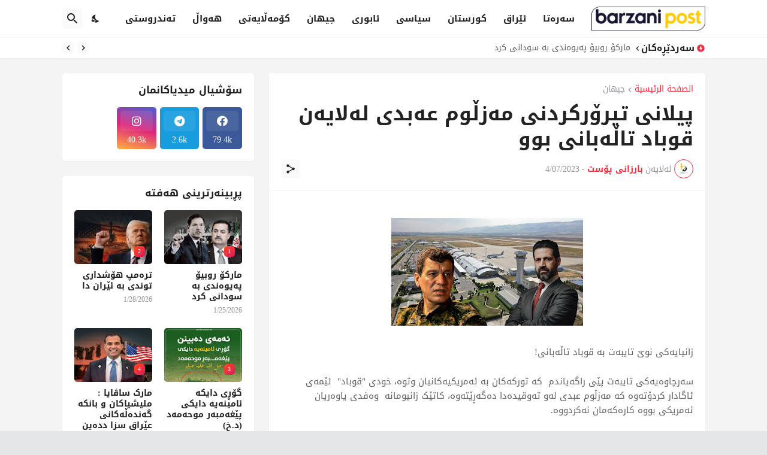

--- FILE ---
content_type: text/html; charset=UTF-8
request_url: https://www.barzanipost.net/2023/04/blog-post_55.html
body_size: 48868
content:
<!DOCTYPE html>
<html class='rtl' dir='rtl' lang='ar' xmlns='http://www.w3.org/1999/xhtml' xmlns:b='http://www.google.com/2005/gml/b' xmlns:data='http://www.google.com/2005/gml/data' xmlns:expr='http://www.google.com/2005/gml/expr'>
<head>
<link href="//fonts.googleapis.com/earlyaccess/droidarabickufi.css" rel="stylesheet" type="text/css">
<meta content='text/html; charset=UTF-8' http-equiv='Content-Type'/>
<meta content='width=device-width, initial-scale=1, minimum-scale=1, user-scalable=yes' name='viewport'/>
<!-- DNS Prefetch -->
<link href='//fonts.googleapis.com' rel='dns-prefetch'/>
<link href='//fonts.gstatic.com' rel='dns-prefetch'/>
<link href='//dnjs.cloudflare.com' rel='dns-prefetch'/>
<link href='//1.bp.blogspot.com' rel='dns-prefetch'/>
<link href='//2.bp.blogspot.com' rel='dns-prefetch'/>
<link href='//3.bp.blogspot.com' rel='dns-prefetch'/>
<link href='//4.bp.blogspot.com' rel='dns-prefetch'/>
<link href='//blogger.googleusercontent.com' rel='dns-prefetch'/>
<link href='//www.blogger.com' rel='dns-prefetch'/>
<!-- Site Info -->
<meta content='blogger' name='generator'/>
<title>پیلانی تیرۆرکردنی مەزڵوم عەبدی لەلایەن قوباد تاڵەبانی بوو</title>
<meta content='زانیایەکی نوێ تایبەت بە قوباد تاڵەبانی! سەرچاوەیەکی تایبەت پێی راگەیاندم  کە تورکەکان بە ئەمریکیەکانیان وتوە، خودی &quot;قوباد&quot;  ئێمەی ئاگادار کر...' name='description'/>
<link href='https://www.barzanipost.net/2023/04/blog-post_55.html' rel='canonical'/>
<link href='https://www.barzanipost.net/favicon.ico' rel='icon' type='image/x-icon'/>
<meta content='#f12f3f' name='theme-color'/>
<!-- Open Graph Meta Tags -->
<meta content='ar' property='og:locale'/>
<meta content='article' property='og:type'/>
<meta content='پیلانی تیرۆرکردنی مەزڵوم عەبدی لەلایەن قوباد تاڵەبانی بوو' property='og:title'/>
<meta content='بارزانی پۆست' property='og:site_name'/>
<meta content='زانیایەکی نوێ تایبەت بە قوباد تاڵەبانی! سەرچاوەیەکی تایبەت پێی راگەیاندم  کە تورکەکان بە ئەمریکیەکانیان وتوە، خودی &quot;قوباد&quot;  ئێمەی ئاگادار کر...' property='og:description'/>
<meta content='https://www.barzanipost.net/2023/04/blog-post_55.html' property='og:url'/>
<meta content='https://blogger.googleusercontent.com/img/b/R29vZ2xl/AVvXsEjKgGeKhjopd3HlTxY_dvO6CK0N6SyohR6HsN2ZaC_UTGkBu5AHGsu5vMKBX7scnBqvh2E8Ryc8Y_r3fAf1-jCUY4Z-FdEb8zrAKQ7f_M-OcWS5z3QopeNfLewt4WpLnVleI4788OCJ_YQ0YxjI3V24ZepyJifv9SV6ruenFby0Lar0ljcAOtqkhHDMoA/w1600/%D9%A2%D9%A0%D9%A2%D9%A3%D9%A0%D9%A4%D9%A0%D9%A7_%D9%A2%D9%A3%D9%A3%D9%A9%D9%A1%D9%A9.png' property='og:image'/>
<!-- Twitter Meta Tags -->
<meta content='summary_large_image' name='twitter:card'/>
<meta content='پیلانی تیرۆرکردنی مەزڵوم عەبدی لەلایەن قوباد تاڵەبانی بوو' name='twitter:title'/>
<meta content='زانیایەکی نوێ تایبەت بە قوباد تاڵەبانی! سەرچاوەیەکی تایبەت پێی راگەیاندم  کە تورکەکان بە ئەمریکیەکانیان وتوە، خودی &quot;قوباد&quot;  ئێمەی ئاگادار کر...' name='twitter:description'/>
<meta content='https://www.barzanipost.net/2023/04/blog-post_55.html' name='twitter:domain'/>
<meta content='https://blogger.googleusercontent.com/img/b/R29vZ2xl/AVvXsEjKgGeKhjopd3HlTxY_dvO6CK0N6SyohR6HsN2ZaC_UTGkBu5AHGsu5vMKBX7scnBqvh2E8Ryc8Y_r3fAf1-jCUY4Z-FdEb8zrAKQ7f_M-OcWS5z3QopeNfLewt4WpLnVleI4788OCJ_YQ0YxjI3V24ZepyJifv9SV6ruenFby0Lar0ljcAOtqkhHDMoA/w1600/%D9%A2%D9%A0%D9%A2%D9%A3%D9%A0%D9%A4%D9%A0%D9%A7_%D9%A2%D9%A3%D9%A3%D9%A9%D9%A1%D9%A9.png' property='twitter:image'/>
<!-- Feed Links -->
<link rel="alternate" type="application/atom+xml" title="بارزانی پۆست - Atom" href="https://www.barzanipost.net/feeds/posts/default" />
<link rel="alternate" type="application/rss+xml" title="بارزانی پۆست - RSS" href="https://www.barzanipost.net/feeds/posts/default?alt=rss" />
<link rel="service.post" type="application/atom+xml" title="بارزانی پۆست - Atom" href="https://www.blogger.com/feeds/8440824255747374739/posts/default" />

<link rel="alternate" type="application/atom+xml" title="بارزانی پۆست - Atom" href="https://www.barzanipost.net/feeds/1879187441414527341/comments/default" />
<!-- Styles and Scripts -->
<link href='https://cdnjs.cloudflare.com/ajax/libs/font-awesome/5.15.4/css/fontawesome.min.css' rel='stylesheet'/>
<link href='https://fonts.googleapis.com/css2?family=Cairo:wght@400;500;600;700&display=swap' rel='stylesheet'/>
<style id='page-skin-1' type='text/css'><!--
/*
-----------------------------------------------
Name:         Brwlix
Version:      1.3.0 - Premium
Author:       Brwlix
Author Url:   https://www.brwlix.com/
Shared By:    https://www.brwlix.com/
-----------------------------------------------*/
/*-- Google Fonts --*/
@font-face{font-family:'Montserrat';font-style:italic;font-weight:400;font-display:swap;src:url(https://fonts.gstatic.com/s/montserrat/v18/JTUQjIg1_i6t8kCHKm459WxRxC7mw9c.woff2) format("woff2");unicode-range:U+0460-052F,U+1C80-1C88,U+20B4,U+2DE0-2DFF,U+A640-A69F,U+FE2E-FE2F}
@font-face{font-family:'Montserrat';font-style:italic;font-weight:400;font-display:swap;src:url(https://fonts.gstatic.com/s/montserrat/v18/JTUQjIg1_i6t8kCHKm459WxRzS7mw9c.woff2) format("woff2");unicode-range:U+0400-045F,U+0490-0491,U+04B0-04B1,U+2116}
@font-face{font-family:'Montserrat';font-style:italic;font-weight:400;font-display:swap;src:url(https://fonts.gstatic.com/s/montserrat/v18/JTUQjIg1_i6t8kCHKm459WxRxi7mw9c.woff2) format("woff2");unicode-range:U+0102-0103,U+0110-0111,U+0128-0129,U+0168-0169,U+01A0-01A1,U+01AF-01B0,U+1EA0-1EF9,U+20AB}
@font-face{font-family:'Montserrat';font-style:italic;font-weight:400;font-display:swap;src:url(https://fonts.gstatic.com/s/montserrat/v18/JTUQjIg1_i6t8kCHKm459WxRxy7mw9c.woff2) format("woff2");unicode-range:U+0100-024F,U+0259,U+1E00-1EFF,U+2020,U+20A0-20AB,U+20AD-20CF,U+2113,U+2C60-2C7F,U+A720-A7FF}
@font-face{font-family:'Montserrat';font-style:italic;font-weight:400;font-display:swap;src:url(https://fonts.gstatic.com/s/montserrat/v18/JTUQjIg1_i6t8kCHKm459WxRyS7m.woff2) format("woff2");unicode-range:U+0000-00FF,U+0131,U+0152-0153,U+02BB-02BC,U+02C6,U+02DA,U+02DC,U+2000-206F,U+2074,U+20AC,U+2122,U+2191,U+2193,U+2212,U+2215,U+FEFF,U+FFFD}
@font-face{font-family:'Montserrat';font-style:italic;font-weight:500;font-display:swap;src:url(https://fonts.gstatic.com/s/montserrat/v18/JTUPjIg1_i6t8kCHKm459WxZOg3z8fZwnCo.woff2) format("woff2");unicode-range:U+0460-052F,U+1C80-1C88,U+20B4,U+2DE0-2DFF,U+A640-A69F,U+FE2E-FE2F}
@font-face{font-family:'Montserrat';font-style:italic;font-weight:500;font-display:swap;src:url(https://fonts.gstatic.com/s/montserrat/v18/JTUPjIg1_i6t8kCHKm459WxZOg3z-PZwnCo.woff2) format("woff2");unicode-range:U+0400-045F,U+0490-0491,U+04B0-04B1,U+2116}
@font-face{font-family:'Montserrat';font-style:italic;font-weight:500;font-display:swap;src:url(https://fonts.gstatic.com/s/montserrat/v18/JTUPjIg1_i6t8kCHKm459WxZOg3z8_ZwnCo.woff2) format("woff2");unicode-range:U+0102-0103,U+0110-0111,U+0128-0129,U+0168-0169,U+01A0-01A1,U+01AF-01B0,U+1EA0-1EF9,U+20AB}
@font-face{font-family:'Montserrat';font-style:italic;font-weight:500;font-display:swap;src:url(https://fonts.gstatic.com/s/montserrat/v18/JTUPjIg1_i6t8kCHKm459WxZOg3z8vZwnCo.woff2) format("woff2");unicode-range:U+0100-024F,U+0259,U+1E00-1EFF,U+2020,U+20A0-20AB,U+20AD-20CF,U+2113,U+2C60-2C7F,U+A720-A7FF}
@font-face{font-family:'Montserrat';font-style:italic;font-weight:500;font-display:swap;src:url(https://fonts.gstatic.com/s/montserrat/v18/JTUPjIg1_i6t8kCHKm459WxZOg3z_PZw.woff2) format("woff2");unicode-range:U+0000-00FF,U+0131,U+0152-0153,U+02BB-02BC,U+02C6,U+02DA,U+02DC,U+2000-206F,U+2074,U+20AC,U+2122,U+2191,U+2193,U+2212,U+2215,U+FEFF,U+FFFD}
@font-face{font-family:'Montserrat';font-style:italic;font-weight:600;font-display:swap;src:url(https://fonts.gstatic.com/s/montserrat/v18/JTUPjIg1_i6t8kCHKm459WxZFgrz8fZwnCo.woff2) format("woff2");unicode-range:U+0460-052F,U+1C80-1C88,U+20B4,U+2DE0-2DFF,U+A640-A69F,U+FE2E-FE2F}
@font-face{font-family:'Montserrat';font-style:italic;font-weight:600;font-display:swap;src:url(https://fonts.gstatic.com/s/montserrat/v18/JTUPjIg1_i6t8kCHKm459WxZFgrz-PZwnCo.woff2) format("woff2");unicode-range:U+0400-045F,U+0490-0491,U+04B0-04B1,U+2116}
@font-face{font-family:'Montserrat';font-style:italic;font-weight:600;font-display:swap;src:url(https://fonts.gstatic.com/s/montserrat/v18/JTUPjIg1_i6t8kCHKm459WxZFgrz8_ZwnCo.woff2) format("woff2");unicode-range:U+0102-0103,U+0110-0111,U+0128-0129,U+0168-0169,U+01A0-01A1,U+01AF-01B0,U+1EA0-1EF9,U+20AB}
@font-face{font-family:'Montserrat';font-style:italic;font-weight:600;font-display:swap;src:url(https://fonts.gstatic.com/s/montserrat/v18/JTUPjIg1_i6t8kCHKm459WxZFgrz8vZwnCo.woff2) format("woff2");unicode-range:U+0100-024F,U+0259,U+1E00-1EFF,U+2020,U+20A0-20AB,U+20AD-20CF,U+2113,U+2C60-2C7F,U+A720-A7FF}
@font-face{font-family:'Montserrat';font-style:italic;font-weight:600;font-display:swap;src:url(https://fonts.gstatic.com/s/montserrat/v18/JTUPjIg1_i6t8kCHKm459WxZFgrz_PZw.woff2) format("woff2");unicode-range:U+0000-00FF,U+0131,U+0152-0153,U+02BB-02BC,U+02C6,U+02DA,U+02DC,U+2000-206F,U+2074,U+20AC,U+2122,U+2191,U+2193,U+2212,U+2215,U+FEFF,U+FFFD}
@font-face{font-family:'Montserrat';font-style:italic;font-weight:700;font-display:swap;src:url(https://fonts.gstatic.com/s/montserrat/v18/JTUPjIg1_i6t8kCHKm459WxZcgvz8fZwnCo.woff2) format("woff2");unicode-range:U+0460-052F,U+1C80-1C88,U+20B4,U+2DE0-2DFF,U+A640-A69F,U+FE2E-FE2F}
@font-face{font-family:'Montserrat';font-style:italic;font-weight:700;font-display:swap;src:url(https://fonts.gstatic.com/s/montserrat/v18/JTUPjIg1_i6t8kCHKm459WxZcgvz-PZwnCo.woff2) format("woff2");unicode-range:U+0400-045F,U+0490-0491,U+04B0-04B1,U+2116}
@font-face{font-family:'Montserrat';font-style:italic;font-weight:700;font-display:swap;src:url(https://fonts.gstatic.com/s/montserrat/v18/JTUPjIg1_i6t8kCHKm459WxZcgvz8_ZwnCo.woff2) format("woff2");unicode-range:U+0102-0103,U+0110-0111,U+0128-0129,U+0168-0169,U+01A0-01A1,U+01AF-01B0,U+1EA0-1EF9,U+20AB}
@font-face{font-family:'Montserrat';font-style:italic;font-weight:700;font-display:swap;src:url(https://fonts.gstatic.com/s/montserrat/v18/JTUPjIg1_i6t8kCHKm459WxZcgvz8vZwnCo.woff2) format("woff2");unicode-range:U+0100-024F,U+0259,U+1E00-1EFF,U+2020,U+20A0-20AB,U+20AD-20CF,U+2113,U+2C60-2C7F,U+A720-A7FF}
@font-face{font-family:'Montserrat';font-style:italic;font-weight:700;font-display:swap;src:url(https://fonts.gstatic.com/s/montserrat/v18/JTUPjIg1_i6t8kCHKm459WxZcgvz_PZw.woff2) format("woff2");unicode-range:U+0000-00FF,U+0131,U+0152-0153,U+02BB-02BC,U+02C6,U+02DA,U+02DC,U+2000-206F,U+2074,U+20AC,U+2122,U+2191,U+2193,U+2212,U+2215,U+FEFF,U+FFFD}
@font-face{font-family:'Montserrat';font-style:normal;font-weight:400;font-display:swap;src:url(https://fonts.gstatic.com/s/montserrat/v18/JTUSjIg1_i6t8kCHKm459WRhyzbi.woff2) format("woff2");unicode-range:U+0460-052F,U+1C80-1C88,U+20B4,U+2DE0-2DFF,U+A640-A69F,U+FE2E-FE2F}
@font-face{font-family:'Montserrat';font-style:normal;font-weight:400;font-display:swap;src:url(https://fonts.gstatic.com/s/montserrat/v18/JTUSjIg1_i6t8kCHKm459W1hyzbi.woff2) format("woff2");unicode-range:U+0400-045F,U+0490-0491,U+04B0-04B1,U+2116}
@font-face{font-family:'Montserrat';font-style:normal;font-weight:400;font-display:swap;src:url(https://fonts.gstatic.com/s/montserrat/v18/JTUSjIg1_i6t8kCHKm459WZhyzbi.woff2) format("woff2");unicode-range:U+0102-0103,U+0110-0111,U+0128-0129,U+0168-0169,U+01A0-01A1,U+01AF-01B0,U+1EA0-1EF9,U+20AB}
@font-face{font-family:'Montserrat';font-style:normal;font-weight:400;font-display:swap;src:url(https://fonts.gstatic.com/s/montserrat/v18/JTUSjIg1_i6t8kCHKm459Wdhyzbi.woff2) format("woff2");unicode-range:U+0100-024F,U+0259,U+1E00-1EFF,U+2020,U+20A0-20AB,U+20AD-20CF,U+2113,U+2C60-2C7F,U+A720-A7FF}
@font-face{font-family:'Montserrat';font-style:normal;font-weight:400;font-display:swap;src:url(https://fonts.gstatic.com/s/montserrat/v18/JTUSjIg1_i6t8kCHKm459Wlhyw.woff2) format("woff2");unicode-range:U+0000-00FF,U+0131,U+0152-0153,U+02BB-02BC,U+02C6,U+02DA,U+02DC,U+2000-206F,U+2074,U+20AC,U+2122,U+2191,U+2193,U+2212,U+2215,U+FEFF,U+FFFD}
@font-face{font-family:'Montserrat';font-style:normal;font-weight:500;font-display:swap;src:url(https://fonts.gstatic.com/s/montserrat/v18/JTURjIg1_i6t8kCHKm45_ZpC3gTD_u50.woff2) format("woff2");unicode-range:U+0460-052F,U+1C80-1C88,U+20B4,U+2DE0-2DFF,U+A640-A69F,U+FE2E-FE2F}
@font-face{font-family:'Montserrat';font-style:normal;font-weight:500;font-display:swap;src:url(https://fonts.gstatic.com/s/montserrat/v18/JTURjIg1_i6t8kCHKm45_ZpC3g3D_u50.woff2) format("woff2");unicode-range:U+0400-045F,U+0490-0491,U+04B0-04B1,U+2116}
@font-face{font-family:'Montserrat';font-style:normal;font-weight:500;font-display:swap;src:url(https://fonts.gstatic.com/s/montserrat/v18/JTURjIg1_i6t8kCHKm45_ZpC3gbD_u50.woff2) format("woff2");unicode-range:U+0102-0103,U+0110-0111,U+0128-0129,U+0168-0169,U+01A0-01A1,U+01AF-01B0,U+1EA0-1EF9,U+20AB}
@font-face{font-family:'Montserrat';font-style:normal;font-weight:500;font-display:swap;src:url(https://fonts.gstatic.com/s/montserrat/v18/JTURjIg1_i6t8kCHKm45_ZpC3gfD_u50.woff2) format("woff2");unicode-range:U+0100-024F,U+0259,U+1E00-1EFF,U+2020,U+20A0-20AB,U+20AD-20CF,U+2113,U+2C60-2C7F,U+A720-A7FF}
@font-face{font-family:'Montserrat';font-style:normal;font-weight:500;font-display:swap;src:url(https://fonts.gstatic.com/s/montserrat/v18/JTURjIg1_i6t8kCHKm45_ZpC3gnD_g.woff2) format("woff2");unicode-range:U+0000-00FF,U+0131,U+0152-0153,U+02BB-02BC,U+02C6,U+02DA,U+02DC,U+2000-206F,U+2074,U+20AC,U+2122,U+2191,U+2193,U+2212,U+2215,U+FEFF,U+FFFD}
@font-face{font-family:'Montserrat';font-style:normal;font-weight:600;font-display:swap;src:url(https://fonts.gstatic.com/s/montserrat/v18/JTURjIg1_i6t8kCHKm45_bZF3gTD_u50.woff2) format("woff2");unicode-range:U+0460-052F,U+1C80-1C88,U+20B4,U+2DE0-2DFF,U+A640-A69F,U+FE2E-FE2F}
@font-face{font-family:'Montserrat';font-style:normal;font-weight:600;font-display:swap;src:url(https://fonts.gstatic.com/s/montserrat/v18/JTURjIg1_i6t8kCHKm45_bZF3g3D_u50.woff2) format("woff2");unicode-range:U+0400-045F,U+0490-0491,U+04B0-04B1,U+2116}
@font-face{font-family:'Montserrat';font-style:normal;font-weight:600;font-display:swap;src:url(https://fonts.gstatic.com/s/montserrat/v18/JTURjIg1_i6t8kCHKm45_bZF3gbD_u50.woff2) format("woff2");unicode-range:U+0102-0103,U+0110-0111,U+0128-0129,U+0168-0169,U+01A0-01A1,U+01AF-01B0,U+1EA0-1EF9,U+20AB}
@font-face{font-family:'Montserrat';font-style:normal;font-weight:600;font-display:swap;src:url(https://fonts.gstatic.com/s/montserrat/v18/JTURjIg1_i6t8kCHKm45_bZF3gfD_u50.woff2) format("woff2");unicode-range:U+0100-024F,U+0259,U+1E00-1EFF,U+2020,U+20A0-20AB,U+20AD-20CF,U+2113,U+2C60-2C7F,U+A720-A7FF}
@font-face{font-family:'Montserrat';font-style:normal;font-weight:600;font-display:swap;src:url(https://fonts.gstatic.com/s/montserrat/v18/JTURjIg1_i6t8kCHKm45_bZF3gnD_g.woff2) format("woff2");unicode-range:U+0000-00FF,U+0131,U+0152-0153,U+02BB-02BC,U+02C6,U+02DA,U+02DC,U+2000-206F,U+2074,U+20AC,U+2122,U+2191,U+2193,U+2212,U+2215,U+FEFF,U+FFFD}
@font-face{font-family:'Montserrat';font-style:normal;font-weight:700;font-display:swap;src:url(https://fonts.gstatic.com/s/montserrat/v18/JTURjIg1_i6t8kCHKm45_dJE3gTD_u50.woff2) format("woff2");unicode-range:U+0460-052F,U+1C80-1C88,U+20B4,U+2DE0-2DFF,U+A640-A69F,U+FE2E-FE2F}
@font-face{font-family:'Montserrat';font-style:normal;font-weight:700;font-display:swap;src:url(https://fonts.gstatic.com/s/montserrat/v18/JTURjIg1_i6t8kCHKm45_dJE3g3D_u50.woff2) format("woff2");unicode-range:U+0400-045F,U+0490-0491,U+04B0-04B1,U+2116}
@font-face{font-family:'Montserrat';font-style:normal;font-weight:700;font-display:swap;src:url(https://fonts.gstatic.com/s/montserrat/v18/JTURjIg1_i6t8kCHKm45_dJE3gbD_u50.woff2) format("woff2");unicode-range:U+0102-0103,U+0110-0111,U+0128-0129,U+0168-0169,U+01A0-01A1,U+01AF-01B0,U+1EA0-1EF9,U+20AB}
@font-face{font-family:'Montserrat';font-style:normal;font-weight:700;font-display:swap;src:url(https://fonts.gstatic.com/s/montserrat/v18/JTURjIg1_i6t8kCHKm45_dJE3gfD_u50.woff2) format("woff2");unicode-range:U+0100-024F,U+0259,U+1E00-1EFF,U+2020,U+20A0-20AB,U+20AD-20CF,U+2113,U+2C60-2C7F,U+A720-A7FF}
@font-face{font-family:'Montserrat';font-style:normal;font-weight:700;font-display:swap;src:url(https://fonts.gstatic.com/s/montserrat/v18/JTURjIg1_i6t8kCHKm45_dJE3gnD_g.woff2) format("woff2");unicode-range:U+0000-00FF,U+0131,U+0152-0153,U+02BB-02BC,U+02C6,U+02DA,U+02DC,U+2000-206F,U+2074,U+20AC,U+2122,U+2191,U+2193,U+2212,U+2215,U+FEFF,U+FFFD}
/*-- Material Icons Font --*/
@font-face{font-family:"Material Icons Round";font-display:swap;font-style:normal;font-weight:400;src:url(https://fonts.gstatic.com/s/materialiconsround/v65/LDItaoyNOAY6Uewc665JcIzCKsKc_M9flwmP.woff2) format("woff2")}.mir{font-family:"Material Icons Round";font-weight:400;font-style:normal;font-size:24px;line-height:1;letter-spacing:normal;text-transform:none;display:inline-block;white-space:nowrap;word-wrap:normal;direction:ltr;-webkit-font-feature-settings:liga;-webkit-font-smoothing:antialiased}@font-face{font-family:"PBT Icons";font-display:block;font-style:normal;font-weight:400;src:url(https://fonts.gstatic.com/s/materialiconsround/v65/LDItaoyNOAY6Uewc665JcIzCKsKc_M9flwmP.woff2) format("woff2")}
/*-- Font Awesome 5 Brands 5.15.4 --*/
@font-face{font-family:"Font Awesome 5 Brands";font-display:swap;font-style:normal;font-weight:400;src:url(https://cdnjs.cloudflare.com/ajax/libs/font-awesome/5.15.4/webfonts/fa-brands-400.eot);src:url(https://cdnjs.cloudflare.com/ajax/libs/font-awesome/5.15.4/webfonts/fa-brands-400.eot?#iefix) format("embedded-opentype"),url(https://cdnjs.cloudflare.com/ajax/libs/font-awesome/5.15.4/webfonts/fa-brands-400.woff2) format("woff2"),url(https://cdnjs.cloudflare.com/ajax/libs/font-awesome/5.15.4/webfonts/fa-brands-400.woff) format("woff"),url(https://cdnjs.cloudflare.com/ajax/libs/font-awesome/5.15.4/webfonts/fa-brands-400.ttf) format("truetype"),url(https://cdnjs.cloudflare.com/ajax/libs/font-awesome/5.15.4/webfonts/fa-brands-400.svg#fontawesome) format("svg")}.fab{font-family:"Font Awesome 5 Brands";font-weight:400}
/*-- CSS Variables --*/
:root{
--body-font:'Montserrat', Droid Arabic Kufi;
--menu-font:'Montserrat', Droid Arabic Kufi;
--title-font:'Montserrat', Droid Arabic Kufi;
--text-font:'Montserrat', Droid Arabic Kufi;
--body-bg-color:#e5e6e7;
--body-bg:#e5e6e7 none repeat fixed top left;
--outer-bg:#f4f4f4;
--main-color:#f12f3f;
--title-color:#222222;
--title-hover-color:#f12f3f;
--text-color:#626262;
--meta-color:#97979d;
--meta-link-color:#f12f3f;
--thumbtag-bg:linear-gradient(135deg,#f8491b 0%,#f12f3f 50%,#dc1860 100%);
--thumbtag-color:#ffffff;
--entrytag-color:#f12f3f;
--topad-bg:#f4f4f4;
--topad-border:#f5f5f5;
--header-bg:linear-gradient(135deg,#ffffff 0%,#ffffff 50%,#ffffff 100%);
--header-color:#222222;
--header-hover-color:#f12f3f;
--submenu-bg:#ffffff;
--submenu-color:#222222;
--submenu-hover-color:#f12f3f;
--mega-bg:#ffffff;
--mega-color:#222222;
--mega-hover-color:#f12f3f;
--mega-meta-color:#97979d;
--mobilemenu-bg:#ffffff;
--mobilemenu-color:#222222;
--mobilemenu-hover-color:#f12f3f;
--ticker-bg:#ffffff;
--ticker-icon:#f12f3f;
--ticker-title:#222222;
--ticker-color:#626262;
--ticker-hover-color:#f12f3f;
--ticker-border:#f5f5f5;
--widget-bg:#ffffff;
--footerad-bg:#ffffff;
--footerad-border:#f5f5f5;
--footer-bg:#16161a;
--footer-color:#ffffff;
--footer-text-color:#AAAAAA;
--footerbar-bg:#09090a;
--footerbar-color:#ffffff;
--footerbar-hover-color:#f12f3f;
--footerbar-border-color:#2b2b2f;
--cookie-bg:#ffffff;
--cookie-color:#626262;
--button-bg:linear-gradient(135deg,#f8491b 0%,#f12f3f 50%,#dc1860 100%);
--button-color:#ffffff;
--button-border:#f12f3f;
--light-weight:400;
--title-weight:700;
--gray-bg:rgba(155,155,155,0.05);
--border-color:#f5f5f5;
--radius:5px;
--widget-shadow: 0 1px 2px rgba(0,0,0,0.05);
--avatar-shadow:0px 1px 4px rgba(0,0,0,0.05);
}
html.is-dark{
--body-bg-color:#27272b;
--body-bg:#e5e6e7 none repeat fixed top left;
--outer-bg:#16161a;
--main-color:#f12f3f;
--title-color:#f8f8fb;
--title-hover-color:#f12f3f;
--text-color:#c5c5c8;
--meta-color:#aaaaaa;
--meta-link-color:#f12f3f;
--topad-bg:#16161a;
--topad-border:transparent;
--header-bg:#202024;
--header-color:#f8f8fb;
--header-hover-color:#f12f3f;
--submenu-bg:#252529;
--submenu-color:#f8f8fb;
--submenu-hover-color:#f12f3f;
--mega-bg:#252529;
--mega-color:#f8f8fb;
--mega-hover-color:#f12f3f;
--mega-meta-color:#aaaaaa;
--mobilemenu-bg:#16161a;
--mobilemenu-color:#f8f8fb;
--mobilemenu-hover-color:#f12f3f;
--ticker-bg:#202024;
--ticker-icon:#f12f3f;
--ticker-title:#f8f8fb;
--ticker-color:#c5c5c8;
--ticker-hover-color:#f12f3f;
--ticker-border:#2b2b2f;
--widget-bg:#202024;
--footerad-bg:#202024;
--footerad-border:#2b2b2f;
--footer-bg:#202024;
--footer-color:#f8f8fb;
--footer-text-color:#c5c5c8;
--footerbar-bg:#16161a;
--footerbar-color:#f8f8fb;
--footerbar-hover-color:#f12f3f;
--footerbar-border-color:transparent;
--cookie-bg:#202024;
--cookie-color:#c5c5c8;
--gray-bg:rgba(255,255,255,0.03);
--border-color:#2b2b2f;
}
html.rtl{
--body-font:'Droid Arabic Kufi';
--menu-font:'Droid Arabic Kufi';
--title-font:'Droid Arabic Kufi';
--text-font:'Droid Arabic Kufi';
}
/*-- Reset CSS --*/
html,body,a,abbr,acronym,address,applet,b,big,blockquote,caption,center,cite,code,dd,del,dfn,div,dl,dt,em,fieldset,font,form,input,button,h1,h2,h3,h4,h5,h6,i,iframe,img,ins,kbd,label,legend,li,object,p,pre,q,s,samp,small,span,strike,strong,sub,sup,table,tbody,td,tfoot,th,thead,tr,tt,u,ul,var{padding:0;margin:0;border:0;outline:none;vertical-align:baseline;background:0 0;text-decoration:none}dl,ul{list-style-position:inside;list-style:none}ul li{list-style:none}caption{text-align:center}img{border:none;position:relative}a,a:visited{text-decoration:none}.clearfix{clear:both}.section,.widget,.widget ul{margin:0;padding:0}a{color:var(--main-color)}a img{border:0}abbr{text-decoration:none}.separator a{text-decoration:none!important;clear:none!important;float:none!important;margin-left:0!important;margin-right:0!important}#Navbar1,#navbar-iframe,.widget-item-control,a.quickedit,.home-link,.feed-links{display:none!important}.center{display:table;margin:0 auto;position:relative}.widget > h2,.widget > h3{display:none}.widget iframe,.widget img{max-width:100%}button,input,select,textarea{background:transparent;font-family:var(--body-font);-webkit-appearance:none;-moz-appearance:none;appearance:none;outline:none;border-radius:0}button{cursor:pointer}input[type="search"]::-webkit-search-cancel-button{-webkit-appearance:none}
/*-- Main CSS --*/
*{box-sizing:border-box}
html{position:relative;word-break:break-word;word-wrap:break-word;text-rendering:optimizeLegibility;-webkit-font-smoothing:antialiased;-webkit-text-size-adjust:100%}
body{position:relative;background:var(--body-bg);background-color:var(--body-bg-color);font-family:var(--body-font);font-size:14px;color:var(--text-color);font-weight:400;font-style:normal;line-height:1.4em}
.rtl{direction:rtl}
h1,h2,h3,h4,h5,h6{font-family:var(--title-font);font-weight:700}
a,input,textarea,button{transition:all .0s ease}
#outer-wrapper{position:relative;overflow:hidden;width:100%;max-width:100%;background-color:var(--outer-bg);margin:0 auto;padding:0}
.is-boxed #outer-wrapper{width:1123px;max-width:100%;box-shadow:0 0 20px rgba(0,0,0,0.05)}
.is-dark .is-boxed #outer-wrapper{box-shadow:0 0 20px rgba(0,0,0,0.2)}
.container{position:relative}
.row-x1{width:1073px;max-width:100%}
.row-x2{width:100%}
.flex-c{display:flex;justify-content:center}
.flex-col{display:flex;flex-direction:column}
.flex-sb{display:flex;justify-content:space-between}
#content-wrapper{float:left;width:100%;overflow:hidden;padding:25px 0}
.is-left #content-wrapper > .container,.rtl .is-right #content-wrapper > .container{flex-direction:row-reverse}
.rtl .is-left #content-wrapper > .container{flex-direction:row}
.theiaStickySidebar:before,.theiaStickySidebar:after{content:'';display:table;clear:both}
#main-wrapper{position:relative;width:calc(100% - 345px)}
.no-sidebar #main-wrapper{width:100%}
#sidebar-wrapper{position:relative;width:320px}
.no-sidebar #sidebar-wrapper{display:none}
.entry-thumbnail,.entry-avatar,.comments .avatar-image-container{display:block;position:relative;overflow:hidden;background-color:var(--gray-bg);z-index:5;color:transparent}
.entry-thumbnail{border-radius:var(--radius)}
.thumbnail,.avatar{display:block;position:relative;width:100%;height:100%;background-size:cover;background-position:center center;background-repeat:no-repeat;z-index:1;transform-origin:center;opacity:0;transition:opacity .35s ease}
.thumbnail.pbt-lazy,.avatar.pbt-lazy{opacity:1}
.entry-thumbnail:hover .thumbnail,.cs:hover .entry-thumbnail .thumbnail{filter:brightness(1.03)}
.is-ytimg:after{position:absolute;content:'\e038';top:50%;right:50%;font-family:'Material Icons Round';font-size:56px;color:#fff;font-weight:400;z-index:5;transform:translate(50%,-50%);text-shadow:0 0 40px rgba(0,0,0,0.67);opacity:.8}
.sz-1.is-ytimg:after{transform:translate(50%,-50%) scale(1.15)}
.sz-2.is-ytimg:after{transform:translate(50%,-50%) scale(.9)}
.sz-3.is-ytimg:after{transform:translate(50%,-50%) scale(.75)}
.sz-4.is-ytimg:after{transform:translate(50%,-50%) scale(.65)}
.sz-5.is-ytimg:after{transform:translate(50%,-50%) scale(.45)}
.is-ytimg:hover:after,.cs:hover .is-ytimg:after{opacity:1}
.cs .is-ytimg:after{top:15px;right:15px;transform:translate(0)}
.rtl .cs .is-ytimg:after{left:15px;right:unset}
.entry-header{display:flex;flex-direction:column}
.entry-thumbnail .entry-category{display:-webkit-box;position:absolute;left:20px;bottom:20px;max-width:calc(100% - 40px);height:18px;background:var(--thumbtag-bg);overflow:hidden;font-size:10px;color:var(--thumbtag-color);font-weight:500;text-transform:uppercase;line-height:18px;-webkit-line-clamp:1;-webkit-box-orient:vertical;z-index:2;padding:0 8px;border-radius:var(--radius)}
.rtl .entry-thumbnail .entry-category{left:unset;right:20px}
.entry-header .entry-category{display:flex;font-size:13px;color:var(--entrytag-color);font-weight:600;margin:0 0 8px}
.entry-title{color:var(--title-color);font-weight:var(--title-weight);line-height:1.3em}
.entry-title a{display:block;color:var(--title-color)}
.entry-title a:hover{color:var(--title-hover-color)}
.entry-meta{display:flex;font-size:12px;color:var(--meta-color);font-weight:var(--light-weight);margin:4px 0 0}
.entry-meta .mi{display:flex}
.entry-meta .mi,.entry-meta .sp{margin:0 4px 0 0}
.rtl .entry-meta .mi,.rtl .entry-meta .sp{margin:0 0 0 4px}
.entry-meta .author-name{color:var(--meta-link-color);font-weight:600}
.excerpt{font-family:var(--text-font);line-height:1.5em;font-weight:var(--light-weight)}
.cs .entry-inner{display:block;position:relative;width:100%;height:100%;overflow:hidden}
.mask:before{content:'';position:absolute;left:0;right:0;bottom:0;height:80%;background-image:linear-gradient(to bottom,rgba(0,0,0,0) 25%,rgba(0,0,0,0.5));-webkit-backface-visibility:hidden;backface-visibility:hidden;z-index:2;opacity:1;margin:0;transition:opacity .25s ease}
.entry-info{position:absolute;left:0;bottom:0;width:100%;background:linear-gradient(to bottom,rgba(0,0,0,0),rgba(0,0,0,0.65));overflow:hidden;z-index:10;padding:15px}
.entry-info .entry-title{color:#fff;text-shadow:0 1px 2px rgba(0,0,0,0.2)}
.entry-info .entry-meta{color:#c5c5ca;text-shadow:0 1px 2px rgba(0,0,0,0.1)}
.entry-info .entry-meta .author-name{color:#d5d5da}
.entry-info .entry-category{width:-moz-fit-content;width:fit-content;margin:0 0 11px}
.btn{position:relative;border-radius:var(--radius)}
.error-msg{display:flex;align-items:center;font-size:14px;color:var(--meta-color);padding:20px 0;font-weight:400}
.loader{position:relative;width:100%;height:100%;overflow:hidden;display:flex;align-items:center;justify-content:center;margin:0}
.loader:after{content:'';display:block;width:30px;height:30px;box-sizing:border-box;margin:0;border:2px solid var(--main-color);border-right-color:var(--gray-bg);border-radius:100%;animation:spinner .65s infinite linear;transform-origin:center}
@keyframes spinner{0%{-webkit-transform:rotate(0deg);transform:rotate(0deg)}to{-webkit-transform:rotate(1turn);transform:rotate(1turn)}}
.overlay{visibility:hidden;opacity:0;position:fixed;top:0;left:0;right:0;bottom:0;background-color:rgba(22,22,26,0.5);z-index:1000;margin:0;transition:all .25s ease}
.social a:before{display:block;font-family:'Font Awesome 5 Brands';font-style:normal;font-weight:400}
.social .rss a:before,.social .share a:before,.social .email a:before,.social .external-link a:before{content:'\e0e5';font-family:'Material Icons Round'}
.social .share a:before{content:'\e80d'}
.social .email a:before{content:'\e0be'}
.social .external-link a:before{content:'\e89e'}
.sb-a .google a,.sb-h .google a:hover{background-color:#1a73e8}
.sb-a .blogger a,.sb-h .blogger a:hover{background-color:#ff5722}
.sb-a .apple a,.sb-h .apple a:hover{background-color:#333}
.sb-a .amazon a,.sb-h .amazon a:hover{background-color:#fe9800}
.sb-a .microsoft a,.sb-h .microsoft a:hover{background-color:#0067B8}
.sb-a .facebook a,.sb-a .facebook-f a,.sb-h .facebook a:hover,.sb-h .facebook-f a:hover{background-color:#3b5999}
.sb-a .twitter a,.sb-h .twitter a:hover{background-color:#00acee}
.sb-a .youtube a,.sb-h .youtube a:hover{background-color:#e60023}
.sb-a .instagram a,.sb-h .instagram a:hover{background:linear-gradient(15deg,#ffb13d,#dd277b,#4d5ed4)}
.sb-a .pinterest a,.sb-a .pinterest-p a,.sb-h .pinterest a:hover,.sb-h .pinterest-p a:hover{background-color:#e60023}
.sb-a .dribbble a,.sb-h .dribbble a:hover{background-color:#ea4c89}
.sb-a .linkedin a,.sb-h .linkedin a:hover{background-color:#0077b5}
.sb-a .tumblr a,.sb-h .tumblr a:hover{background-color:#365069}
.sb-a .twitch a,.sb-h .twitch a:hover{background-color:#6441a5}
.sb-a .rss a,.sb-h .rss a:hover{background-color:#ffc200}
.sb-a .skype a,.sb-h .skype a:hover{background-color:#00aff0}
.sb-a .stumbleupon a,.sb-h .stumbleupon a:hover{background-color:#eb4823}
.sb-a .vk a,.sb-h .vk a:hover{background-color:#4a76a8}
.sb-a .stack-overflow a,.sb-h .stack-overflow a:hover{background-color:#f48024}
.sb-a .github a,.sb-h .github a:hover{background-color:#24292e}
.sb-a .soundcloud a,.sb-h .soundcloud a:hover{background:linear-gradient(#ff7400,#ff3400)}
.sb-a .behance a,.sb-h .behance a:hover{background-color:#191919}
.sb-a .digg a,.sb-h .digg a:hover{background-color:#1b1a19}
.sb-a .delicious a,.sb-h .delicious a:hover{background-color:#0076e8}
.sb-a .codepen a,.sb-h .codepen a:hover{background-color:#000}
.sb-a .flipboard a,.sb-h .flipboard a:hover{background-color:#f52828}
.sb-a .reddit a,.sb-h .reddit a:hover{background-color:#ff4500}
.sb-a .whatsapp a,.sb-h .whatsapp a:hover{background-color:#3fbb50}
.sb-a .messenger a,.sb-h .messenger a:hover{background-color:#0084ff}
.sb-a .snapchat a,.sb-h .snapchat a:hover{background-color:#ffe700}
.sb-a .telegram a,.sb-h .telegram a:hover{background-color:#179cde}
.sb-a .steam a,.sb-h .steam a:hover{background:linear-gradient(5deg,#0d89bc,#112c5b,#0d1c47)}
.sb-a .discord a,.sb-h .discord a:hover{background-color:#7289da}
.sb-a .quora a,.sb-h .quora a:hover{background-color:#b92b27}
.sb-a .tiktok a,.sb-h .tiktok a:hover{background-color:#fe2c55}
.sb-a .share a,.sb-h .share a:hover{background-color:var(--meta-color)}
.sb-a .email a,.sb-h .email a:hover{background-color:#888}
.sb-a .external-link a,.sb-h .external-link a:hover{background-color:var(--title-color)}
.sc-a .blogger a,.sc-h .blogger a:hover{color:#1a73e8}
.sc-a .blogger a,.sc-h .blogger a:hover{color:#ff5722}
.sc-a .apple a,.sc-h .apple a:hover{color:#333}
.sc-a .amazon a,.sc-h .amazon a:hover{color:#fe9800}
.sc-a .microsoft a,.sc-h .microsoft a:hover{color:#0067B8}
.sc-a .facebook a,.sc-a .facebook-f a,.sc-h .facebook a:hover,.sc-h .facebook-f a:hover{color:#3b5999}
.sc-a .twitter a,.sc-h .twitter a:hover{color:#00acee}
.sc-a .youtube a,.sc-h .youtube a:hover{color:#e60023}
.sc-a .instagram a,.sc-h .instagram a:hover{color:#dd277b}
.sc-a .pinterest a,.sc-a .pinterest-p a,.sc-h .pinterest a:hover,.sc-h .pinterest-p a:hover{color:#e60023}
.sc-a .dribbble a,.sc-h .dribbble a:hover{color:#ea4c89}
.sc-a .linkedin a,.sc-h .linkedin a:hover{color:#0077b5}
.sc-a .tumblr a,.sc-h .tumblr a:hover{color:#365069}
.sc-a .twitch a,.sc-h .twitch a:hover{color:#6441a5}
.sc-a .rss a,.sc-h .rss a:hover{color:#ffc200}
.sc-a .skype a,.sc-h .skype a:hover{color:#00aff0}
.sc-a .stumbleupon a,.sc-h .stumbleupon a:hover{color:#eb4823}
.sc-a .vk a,.sc-h .vk a:hover{color:#4a76a8}
.sc-a .stack-overflow a,.sc-h .stack-overflow a:hover{color:#f48024}
.sc-a .github a,.sc-h .github a:hover{color:#24292e}
.sc-a .soundcloud a,.sc-h .soundcloud a:hover{color:#ff7400}
.sc-a .behance a,.sc-h .behance a:hover{color:#191919}
.sc-a .digg a,.sc-h .digg a:hover{color:#1b1a19}
.sc-a .delicious a,.sc-h .delicious a:hover{color:#0076e8}
.sc-a .codepen a,.sc-h .codepen a:hover{color:#000}
.sc-a .flipboard a,.sc-h .flipboard a:hover{color:#f52828}
.sc-a .reddit a,.sc-h .reddit a:hover{color:#ff4500}
.sc-a .whatsapp a,.sc-h .whatsapp a:hover{color:#3fbb50}
.sc-a .messenger a,.sc-h .messenger a:hover{color:#0084ff}
.sc-a .snapchat a,.sc-h .snapchat a:hover{color:#ffe700}
.sc-a .telegram a,.sc-h .telegram a:hover{color:#179cde}
.sc-a .steam a,.sc-h .steam a:hover{color:#112c5b}
.sc-a .discord a,.sc-h .discord a:hover{color:#7289da}
.sc-a .quora a,.sc-h .quora a:hover{color:#b92b27}
.sc-a .tiktok a,.sc-h .tiktok a:hover{color:#fe2c55}
.sc-a .share a,.sc-h .share a:hover{color:var(--meta-color)}
.sc-a .email a,.sc-h .email a:hover{color:#888}
.sc-a .external-link a,.sc-h .external-link a:hover{color:var(--title-color)}
#top-ads-wrap{position:relative;float:left;width:100%;background-color:var(--topad-bg);margin:0}
#top-ads-wrap.has-border{border-bottom:1px solid var(--topad-border)}
#top-ads-wrap .widget{padding:15px 0}
#header-wrapper{float:left;width:100%;z-index:50}
.main-header,.header-inner,.header-header{float:left;width:100%;height:62px;background:var(--header-bg)}
.header-inner{background:rgba(0,0,0,0)}
.header-header{box-shadow:var(--widget-shadow)}
.header-inner.is-fixed .header-header{box-shadow:0 1px 8px rgba(0,0,0,0.1)}
.header-inner.is-fixed{position:fixed;top:-124px;left:0;width:100%;z-index:990;backface-visibility:hidden;visibility:hidden;opacity:0;transform:translate3d(0,0,0);transition:all .25s ease}
.header-inner.is-fixed.show{visibility:visible;opacity:1;transform:translate3d(0,124px,0)}
.is-boxed .header-header{float:none;width:1123px;max-width:100%;margin:0 auto;padding:0}
.header-items{position:relative;display:flex;flex-wrap:wrap;justify-content:space-between;--search-width:320px}
.flex-left{display:flex;align-items:center;z-index:15}
.flex-right{display:flex;align-items:center;position:absolute;top:0;right:0;height:62px;z-index:15;transition:all .17s ease}
.rtl .flex-right{left:0;right:unset}
.main-logo{display:flex;align-items:center;flex-shrink:0;height:62px;overflow:hidden;margin:0 28px 0 0}
.rtl .main-logo{margin:0 0 0 28px}
.main-logo img{display:block;width:auto;height:auto;max-height:40px}
.main-logo .title{max-width:100%;font-size:25px;color:var(--header-color);line-height:40px;font-weight:700;overflow:hidden;white-space:nowrap;text-overflow:ellipsis}
.main-logo .title a{color:var(--header-color)}
.main-logo .title a:hover{color:var(--header-hover-color)}
.main-logo #h1-off{display:none;visibility:hidden}
#buzzspot-pro-main-menu{z-index:10;transition:all .17s ease}
#buzzspot-pro-main-menu .widget,#buzzspot-pro-main-menu .widget > .widget-title{display:none}
#buzzspot-pro-main-menu .show-menu{display:block}
.main-nav{display:flex;height:62px}
.main-nav > li{position:relative;display:flex;flex-shrink:0}
.main-nav > li + li{margin:0 0 0 28px}
.rtl .main-nav > li + li{margin:0 28px 0 0}
.main-nav > li > a{display:flex;font-family:var(--menu-font);font-size:15px;color:var(--header-color);font-weight:700;align-items:center}
.main-nav > li:hover > a{color:var(--header-hover-color)}
.main-nav .has-sub > a:after{display:inline-block;content:'\e5cf';font-family:'Material Icons Round';font-size:16px;font-weight:400;margin:-4px 0 0 2px}
.rtl .main-nav .has-sub > a:after{margin:-4px 2px 0 0}
.main-nav .sub-menu,.main-nav .ul{position:absolute;left:0;top:62px;width:180px;background-color:var(--submenu-bg);z-index:99999;padding:6px 0;border-radius:var(--radius);backface-visibility:hidden;visibility:hidden;opacity:0;box-shadow:0 1px 2px rgba(0,0,0,0.05),0 5px 10px 0 rgba(0,0,0,0.05)}
.rtl .main-nav .sub-menu,.rtl .main-nav .ul{left:auto;right:0}
.main-nav .sub-menu.sm-1{left:-14px}
.rtl .main-nav .sub-menu.sm-1{left:unset;right:-14px}
.main-nav .sub-menu.sm-2{top:-6px;left:100%}
.rtl .main-nav .sub-menu.sm-2{left:unset;right:100%}
.main-nav .sub-menu li{position:relative;display:block}
.main-nav .sub-menu li a{display:flex;justify-content:space-between;font-size:14px;color:var(--submenu-color);padding:8px 15px}
.main-nav .sub-menu li:hover > a{color:var(--submenu-hover-color)}
.main-nav .sub-menu > .has-sub > a:after{content:'\e5cc';margin:0 -5px}
.rtl .main-nav .sub-menu > .has-sub > a:after{content:'\e5cb'}
.main-nav .sub-menu,.main-nav .ul{transition:all .17s ease}
.main-nav li:hover > .sub-menu,.main-nav li:hover .ul{backface-visibility:inherit;visibility:visible;opacity:1}
.main-nav .mega-menu{position:static!important}
.main-nav .mega-menu > .ul{width:100%;background-color:var(--mega-bg);overflow:hidden}
.mega-menu .mega-items{display:grid;grid-template-columns:repeat(5,1fr);column-gap:20px;padding:20px}
.mega-items .post{--title-color:var(--mega-color);--title-hover-color:var(--mega-hover-color);--meta-color:var(--mega-meta-color);width:100%;display:flex;flex-direction:column}
.mega-items .entry-thumbnail{width:100%;height:126px;z-index:1;margin:0 0 8px}
.mega-items .entry-title{font-size:14px}
.mega-menu .mega-items.on-load,.mega-menu .mega-items.no-items{grid-template-columns:1fr}
.mega-menu .error-msg{justify-content:center;padding:40px 0}
.mega-menu .loader{height:120px}
.mobile-menu-toggle{display:none;height:34px;font-size:26px;color:var(--header-color);align-items:center;padding:0 13px 0 16px}
.rtl .mobile-menu-toggle{padding:0 16px 0 13px}
.mobile-menu-toggle:after{content:'\e5d2';font-family:'Material Icons Round';font-weight:400}
.mobile-menu-toggle:hover{color:var(--header-hover-color)}
.toggle-wrap{display:flex;align-items:center;z-index:20}
@-webkit-keyframes darkOff{0%{transform:scale(.7);opacity:.25}100%{transform:scale(1);opacity:1}}
@-webkit-keyframes darkOn{0%{transform:scale(.7);opacity:.25}100%{transform:scale(1);opacity:1}}
.darkmode-toggle{display:flex;align-items:center;justify-content:center;width:34px;height:34px;font-size:16px;color:var(--header-color);transform-origin:center;margin:0 5px 0 0}
.rtl .darkmode-toggle{margin:0 0 0 5px}
.darkmode-toggle:before{display:block;content:'\ea46';font-family:'PBT Icons';font-weight:400;line-height:0}
.is-dark .darkmode-toggle:before{content:'\e518'}
.darkmode-toggle:hover{color:var(--header-hover-color)}
.darkmode-toggle.dark-off{animation:darkOff .35s ease}
.darkmode-toggle.dark-on{animation:darkOn .35s ease}
.search-toggle{display:flex;align-items:center;justify-content:center;width:34px;height:34px;background-color:var(--gray-bg);color:var(--header-color);font-size:24px}
.search-toggle:before{display:block;content:'\e8b6';font-family:'Material Icons Round';font-weight:400}
.search-toggle:hover{color:var(--header-hover-color)}
@-webkit-keyframes showSearch{0%{width:95%;opacity:0}100%{width:100%;opacity:1}}
#main-search-wrap{display:none;position:absolute;top:0;right:0;width:var(--search-width);height:62px;z-index:25;transition:all 0s ease}
.rtl #main-search-wrap{left:0;right:unset}
.main-search{position:relative;float:right;width:100%;height:100%;display:flex;align-items:center;animation:showSearch .17s ease}
.rtl .main-search{float:left}
.main-search .search-form{display:flex;flex:1;height:34px}
.main-search .search-input{width:100%;flex:1;font-family:inherit;font-size:16px;color:var(--header-color);font-weight:var(--light-weight);text-align:left}
.rtl .main-search .search-input{text-align:right}
.main-search .search-input::placeholder{color:var(--header-color);opacity:.65;outline:none}
.main-search .search-toggle:before{content:'\e5cd'}
.search-active .buzzspot-pro-main-menu,.search-active .flex-right{visibility:hidden;opacity:0}
#slide-menu{display:none;position:fixed;width:300px;height:100%;top:0;left:0;bottom:0;background-color:var(--mobilemenu-bg);overflow:hidden;z-index:1010;left:0;-webkit-transform:translate3d(-100%,0,0);transform:translate3d(-100%,0,0);visibility:hidden;box-shadow:3px 0 10px rgba(0,0,0,0.1);transition:all .25s ease}
.rtl #slide-menu{left:unset;right:0;-webkit-transform:translate3d(100%,0,0);transform:translate3d(100%,0,0)}
.nav-active #slide-menu,.rtl .nav-active #slide-menu{-webkit-transform:translate3d(0,0,0);transform:translate3d(0,0,0);visibility:visible}
.slide-menu-header{height:62px;background:var(--header-bg);overflow:hidden;display:flex;align-items:center;justify-content:space-between;box-shadow:0 1px 8px rgba(0,0,0,0.1)}
.mobile-logo{display:flex;flex:1;width:100%;overflow:hidden;padding:0 0 0 20px}
.rtl .mobile-logo{padding:0 20px 0 0}
.mobile-logo .homepage{max-width:100%;font-size:25px;color:var(--header-color);line-height:40px;font-weight:700;overflow:hidden;white-space:nowrap;text-overflow:ellipsis}
.mobile-logo .homepage:hover{color:var(--header-hover-color)}
.mobile-logo .logo-img img{display:block;width:auto;max-width:100%;height:auto;max-height:40px}
.hide-mobile-menu{display:flex;height:100%;color:var(--header-color);font-size:26px;align-items:center;z-index:20;padding:0 15px}
.hide-mobile-menu:before{content:'\e5cd';font-family:'Material Icons Round';font-weight:400}
.hide-mobile-menu:hover{color:var(--header-hover-color)}
.slide-menu-flex{display:flex;height:calc(100% - 62px);flex-direction:column;justify-content:space-between;overflow:hidden;overflow-y:auto;-webkit-overflow-scrolling:touch}
.mobile-menu{padding:20px}
.mobile-menu .sub-menu{display:none;grid-column:1/3;overflow:hidden}
.mobile-menu ul li a{display:block;font-size:14px;color:var(--mobilemenu-color);font-weight:400;padding:10px 0}
.mobile-menu > ul > li > a{font-family:var(--menu-font);font-weight:700;text-transform:uppercase}
.mobile-menu li.has-sub{display:grid;grid-template-columns:1fr 30px}
.mobile-menu .submenu-toggle{display:flex;align-items:center;justify-content:center;align-self:center;height:30px;background-color:var(--gray-bg);font-size:24px;color:var(--mobilemenu-color)}
.mobile-menu .submenu-toggle:before{content:'\e5cf';font-family:'Material Icons Round';font-weight:400}
.mobile-menu .expanded > .submenu-toggle:before{content:'\e5ce'}
.mobile-menu ul li a:hover,.mobile-menu .submenu-toggle:hover{color:var(--mobilemenu-hover-color)}
.mobile-menu li.has-sub li a{font-size:14px;opacity:.75;padding:10px 15px}
.mobile-menu li.has-sub li li a{padding:10px 30px}
.mm-footer{padding:20px}
.mm-footer ul{display:flex;flex-wrap:wrap}
.mm-footer li{margin:0 15px 0 0}
.rtl .mm-footer li{margin:0 0 0 15px}
.mm-footer li:last-child{margin:0}
.mm-footer .link-list{margin:10px 0 0}
.mm-footer .link-list li{margin-top:5px}
.mm-footer a{display:block;font-size:14px;color:var(--mobilemenu-color)}
.mm-footer .rss a,.mm-footer .email a,.mm-footer .external-link a{font-size:18px}
.mm-footer .social a:hover{opacity:.9}
.mm-footer .link-list a:hover{color:var(--mobilemenu-hover-color)}
#ticker-wrapper{position:relative;float:left;width:100%;background-color:var(--ticker-bg);box-shadow:var(--widget-shadow)}
#ticker-wrapper.has-border,.is-dark #ticker-wrapper{border-top:1px solid var(--ticker-border)}
#ticker .widget{display:none;align-items:center;height:34px;margin:0}
#ticker .widget.is-visible,#ticker .widget.PopularPosts{display:flex}
.ticker .widget-title{display:flex;align-items:center;position:relative;margin:0 6px 0 0}
.rtl .ticker .widget-title{margin:0 0 0 6px}
.ticker .widget-title:before{display:inherit;content:'\e932';font-family:'Material Icons Round';font-size:15px;color:var(--ticker-icon);font-weight:400;line-height:1}
.ticker .widget-title .title{display:flex;align-items:center;font-size:15px;color:var(--ticker-title);font-weight:700;margin:0 0 0 3px}
.rtl .ticker .widget-title .title{margin:0 3px 0 0}
.ticker .widget-title .title:after{display:inline-block;content:'\e5cc';font-family:'Material Icons Round';font-weight:400;font-size:16px;line-height:1;margin:1px -2px 0}
.rtl .ticker .widget-title .title:after{content:'\e5cb'}
.ticker .widget-content{display:flex;justify-content:space-between;flex:1}
.ticker .loader{justify-content:flex-start;padding:0 1px}
.ticker .loader:after{width:14px;height:14px;border-width:1.5px}
.ticker .error-msg{max-width:100%;overflow:hidden;white-space:nowrap;text-overflow:ellipsis;padding:0}
.ticker-items{position:relative;flex:1;overflow:hidden}
.ticker-items .post{position:absolute;top:0;left:0;width:100%;opacity:0;visibility:hidden;transform:translate3d(5px,0,0);pointer-events:none;transition:all .85s ease}
.rtl .ticker-items .post{left:unset;right:0;transform:translate3d(-10px,0,0)}
.ticker-items .post.active{opacity:1;visibility:visible;transform:translate3d(0,0,0);pointer-events:initial}
.ticker-items .entry-title{display:flex;align-items:center;height:20px;font-size:14px;font-weight:400}
.ticker-items .entry-title a{max-width:100%;overflow:hidden;color:var(--ticker-color);white-space:nowrap;text-overflow:ellipsis}
.ticker-items .entry-title a:hover{color:var(--ticker-hover-color)}
.ticker-nav{display:grid;grid-template-columns:repeat(2,1fr);grid-gap:5px;padding:0 0 0 10px}
.rtl .ticker-nav{padding:0 10px 0 0}
.ticker-nav button{display:flex;width:20px;height:20px;background-color:var(--gray-bg);font-size:18px;color:var(--ticker-title);align-items:center;justify-content:center}
.ticker-nav button:hover{color:var(--ticker-hover-color)}
.ticker-nav button:before{display:block;font-family:'Material Icons Round'}
.ticker-nav .tn-prev:before,.rtl .ticker-nav .tn-next:before{content:'\e5cb'}
.ticker-nav .tn-next:before,.rtl .ticker-nav .tn-prev:before{content:'\e5cc'}
#trending-wrapper,#trending .widget,#trending .widget-content{float:left;width:100%;margin:0}
#trending .widget{display:none;margin:25px 0 0}
#trending .widget.is-visible,#trending .widget.PopularPosts{display:block}
#trending .widget-content{display:flex;align-items:center;justify-content:center;min-height:289.33px;margin:0}
#trending .PopularPosts .widget-content{min-height:unset}
#trending .error-msg{padding:0}
.trending-items{width:100%;display:grid;grid-template-columns:repeat(4,1fr);grid-gap:25px}
.trending-items .post{display:flex;flex-direction:column;position:relative;width:100%;background-color:var(--widget-bg);overflow:hidden;z-index:10;border-radius:var(--radius);box-shadow:var(--widget-shadow)}
.trending-items .entry-thumbnail{width:100%;height:160px;border-radius:0}
.trending-items .entry-header{padding:18px 20px 20px}
.trending-items .entry-title{font-size:17px}
.trending-items .entry-meta{flex-wrap:wrap;margin:6px 0 0}
.main-title-wrap{display:flex;align-items:center;justify-content:space-between;margin:0 0 20px}
.main-title-wrap > .title{display:flex;align-items:center;position:relative;font-size:17px;color:var(--title-color);line-height:1;margin:0}
.main-title-wrap > .title:after{display:inline-block;content:'\e5cc';font-family:'Material Icons Round';font-size:20px;color:var(--main-color);font-weight:400;line-height:0;margin:3px 0 0 -3px}
.rtl .main-title-wrap > .title:after{content:'\e5cb';margin: 3px -3px 0 0}
.main-title-wrap > .title-link{font-size:14px;color:var(--meta-color);line-height:1;font-weight:var(--light-weight)}
.main-title-wrap > .title-link:hover{color:var(--main-color)}
.featured{float:left;width:100%}
.featured .widget{margin:0 0 25px}
.featured-post{display:flex;flex-direction:column;position:relative;background-color:var(--widget-bg);overflow:hidden;z-index:10;border-radius:var(--radius);box-shadow:var(--widget-shadow)}
.featured-post .entry-thumbnail{width:100%;height:320px;border-radius:0}
.featured-post .entry-header{padding:20px}
.featured-post .entry-title{font-size:25px}
.featured-post .entry-excerpt{font-size:1.022em;margin:10px 0 0}
.featured-post .entry-meta{flex-wrap:wrap;font-size:14px;margin:10px 0 0}
.home-ads{float:left;width:100%}
.home-ads .widget{margin:0 0 25px}
.list-items{display:grid;grid-template-columns:1fr;grid-gap:25px}
.list-items .post{display:flex;position:relative;background-color:var(--widget-bg);overflow:hidden;z-index:10;border-radius:var(--radius);box-shadow:var(--widget-shadow)}
.list-items .entry-thumbnail{width:320px;max-width:50%;height:192px;min-height:100%;border-radius:0}
.list-items .entry-header{flex:1;align-self:center;padding:18px}
.list-items .entry-title{font-size:21px}
.list-items .entry-excerpt{font-size:14px;margin:6px 0 0}
.list-items .entry-meta{flex-wrap:wrap;margin:8px 0 0}
.grid-items{display:grid;grid-template-columns:repeat(2,1fr);grid-gap:25px}
.grid-items .post{display:flex;flex-direction:column;position:relative;background-color:var(--widget-bg);overflow:hidden;z-index:10;border-radius:var(--radius);box-shadow:var(--widget-shadow)}
.grid-items .entry-thumbnail{width:100%;height:180px;border-radius:0}
.grid-items .entry-header{padding:20px}
.grid-items .entry-title{font-size:21px}
.grid-items .entry-excerpt{display:-webkit-box;font-size:14px;overflow:hidden;-webkit-line-clamp:2;-webkit-box-orient:vertical;margin:6px 0 0}
.grid-items .entry-meta{flex-wrap:wrap;margin:8px 0 0}
#main,.index-blog{float:left;width:100%}
.queryMessage .query-info{display:flex;align-items:center;font-family:var(--title-font);font-size:17px;color:var(--title-color);font-weight:var(--title-weight);margin:0 0 20px}
.no-posts .queryMessage .query-info{margin:0}
.queryMessage .query-info:after{display:inline-block;content:'\e5cc';font-family:'Material Icons Round';font-size:20px;color:var(--main-color);font-weight:400;line-height:0;margin:3px 0 0 -3px}
.rtl .queryMessage .query-info:after{content:'\e5cb';margin:3px -3px 0 0}
.queryEmpty{font-size:14px;color:var(--meta-color);text-align:center;margin:50px 0}
.index-post-wrap .post.ad-type{display:block;background:transparent;overflow:visible;border-radius:0;box-shadow:none}
@keyframes postFadeInUp{0%{opacity:0;transform:translate3d(0,10px,0)}100%{opacity:1;transform:translate3d(0,0,0)}}
.index-post-wrap .post.fadeInUp{animation:postFadeInUp .5s ease}
.item-post-inner{background-color:var(--widget-bg);border-radius:var(--radius);box-shadow:var(--widget-shadow)}
#breadcrumb{display:flex;font-size:14px;color:var(--meta-color);font-weight:var(--light-weight);line-height:1;margin:0 0 10px}
#breadcrumb a{color:var(--meta-color)}
#breadcrumb a.home,#breadcrumb a:hover{color:var(--main-color)}
#breadcrumb .separator:after{content:'\e5cc';font-family:'Material Icons Round';font-size:16px;font-weight:400;font-style:normal;vertical-align:middle}
.rtl #breadcrumb .separator:after{content:'\e5cb'}
.item-post h1.entry-title{font-size:33px}
.entry-header.p-eh{padding:20px;border-bottom:1px solid var(--border-color)}
.p-eh .entry-meta{justify-content:space-between;font-size:14px;margin:13px 0 0}
.entry-meta .align-left,.entry-meta .align-right{display:flex;align-items:center}
.p-eh .entry-meta .mi,.p-eh .entry-meta .sp{margin:0 4px 0 0}
.rtl .entry-meta .mi,.rtl .p-eh .entry-meta .sp{margin:0 0 0 4px}
.entry-meta .entry-avatar{width:32px;height:32px;background-color:var(--widget-bg);overflow:hidden;padding:1px;margin:0 5px 0 0;border:1px solid var(--main-color);border-radius:50%}
.rtl .entry-meta .entry-avatar{margin:0 0 0 5px}
.entry-meta .avatar{z-index:2;border-radius:50%}
.entry-meta .al-items{display:flex}
.share-toggle{display:flex;align-items:center;justify-content:center;width:32px;height:32px;background-color:var(--gray-bg);color:var(--title-color);font-size:18px;border-radius:var(--radius)}
.share-toggle:before{display:block;content:'\e80d';font-family:'Material Icons Round';line-height:0;font-weight:400}
.rtl .share-toggle:before{transform:rotate3d(0,1,0,180deg)}
.share-toggle:hover{color:var(--title-hover-color)}
.entry-content-wrap{padding:20px}
#post-body{position:relative;float:left;width:100%;font-family:var(--text-font);font-size:15px;color:var(--text-color);line-height:1.6em}
.post-body p{margin-bottom:25px}
.post-body h1,.post-body h2,.post-body h3,.post-body h4,.post-body h5,.post-body h6{font-size:17px;color:var(--title-color);line-height:1.3em;margin:0 0 20px}
.post-body h1{font-size:26px}
.post-body h2{font-size:23px}
.post-body h3{font-size:20px}
.post-body img{height:auto!important}
blockquote{position:relative;background-color:var(--gray-bg);color:var(--title-color);font-style:normal;padding:20px;margin:0;border-radius:var(--radius)}
blockquote:before{position:absolute;top:0;left:5px;content:'\e244';font-family:'Material Icons Round';font-size:60px;color:var(--title-color);font-style:normal;font-weight:400;line-height:1;opacity:.05;margin:0}
.rtl blockquote:before{left:unset;right:5px}
.post-body ul{padding:0 0 0 20px;margin:10px 0}
.rtl .post-body ul{padding:0 20px 0 0}
.post-body li{margin:8px 0;padding:0}
.post-body ul li,.post-body ol ul li{list-style:none}
.post-body ul li:before,.post-body ul li ul li ul li:before{display:inline-block;content:'\ef4a';font-family:'Material Icons Round';font-size:.4em;line-height:1;vertical-align:middle;margin:0 5px 0 0}
.post-body ul li ul li:before{content:'\e57b'}
.rtl .post-body ul li:before{margin:0 0 0 5px}
.post-body ol{counter-reset:pbt;padding:0 0 0 20px;margin:10px 0}
.rtl .post-body ol{padding:0 20px 0 0}
.post-body ol > li{counter-increment:pbt;list-style:none}
.post-body ol > li:before{display:inline-block;content:counters(pbt,'.')'.';margin:0 5px 0 0}
.rtl .post-body ol > li:before{margin:0 0 0 5px}
.post-body u{text-decoration:underline}
.post-body strike{text-decoration:line-through}
.post-body sup{vertical-align:super}
.post-body a{color:var(--main-color)}
.post-body a:hover{text-decoration:underline}
.post-body a.button{display:inline-block;height:34px;background:var(--button-bg);font-family:var(--body-font);font-size:15px;color:var(--button-color);font-weight:400;line-height:34px;text-align:center;text-decoration:none;cursor:pointer;padding:0 20px;margin:0 6px 8px 0}
.rtl .post-body a.button{margin:0 0 8px 6px}
.post-body a.button.x2{height:46px;font-size:18px;line-height:46px}
.post-body a.button.is-c,.rtl.post-body a.button.is-c{margin:0 3px 8px}
.post-body a.button.x2 span{display:inline-block;background-color:rgba(255,255,255,0.1);font-size:14px;line-height:14px;padding:6px;margin:0 0 0 20px;border-radius:var(--radius)}
.rtl .post-body a.button.x2 span{margin:0 20px 0 0}
.post-body .button:before{display:inline-block;font-family:'Material Icons Round';font-size:16px;font-weight:400;line-height:1;vertical-align:middle;margin:-1px 6px 0 0}
.rtl .post-body .button:before{margin:-1px 0 0 6px}
.post-body a.btn.x2:before{font-size:20px;margin:-2px 6px 0 0}
.rtl .post-body a.btn.x2:before{margin:-2px 0 0 6px}
.post-body .btn.preview:before{content:'\e8f4'}
.post-body .btn.download:before{content:'\f090'}
.post-body .btn.link:before{content:'\e157'}
.post-body .btn.cart:before{content:'\e8cc'}
.post-body .btn.info:before{content:'\e88e'}
.post-body .btn.share:before{content:'\e80d'}
.post-body .btn.contact:before{content:'\e0e1'}
.post-body .btn.whatsapp:before{content:'\f232';font-family:'Font Awesome 5 Brands';font-style:normal}
.post-body .btn.paypal:before{content:'\f1ed';font-family:'Font Awesome 5 Brands';font-style:normal}
.post-body .btn.gift:before{content:'\e8f6'}
.post-body a.color{color:#fff}
.post-body a.button:hover{opacity:.9}
.alert-message{display:block;background-color:var(--gray-bg);padding:20px;border:1px solid var(--border-color);border-radius:var(--radius)}
.alert-message.alert-success{background-color:rgba(39,174,96,0.1);color:rgba(39,174,96,1);border-color:rgba(39,174,96,0.1)}
.alert-message.alert-info{background-color:rgba(41,128,185,0.1);color:rgba(41,128,185,1);border-color:rgba(41,128,185,0.1)}
.alert-message.alert-warning{background-color:rgba(243,156,18,0.1);color:rgba(243,156,18,1);border-color:rgba(243,156,18,0.1)}
.alert-message.alert-error{background-color:rgba(231,76,60,0.1);color:rgba(231,76,60,1);border-color:rgba(231,76,60,0.1)}
.alert-message:before{display:inline-block;font-family:'Material Icons Round';font-size:18px;line-height:1;font-weight:400;vertical-align:middle;margin:0 5px 0 0}
.rtl .alert-message:before{margin:0 0 0 5px}
.alert-message.alert-success:before{content:'\e86c'}
.alert-message.alert-info:before{content:'\e88e'}
.alert-message.alert-warning:before{content:'\e000'}
.alert-message.alert-error:before{content:'\e5c9'}
.post-body table{width:100%;overflow-x:auto;text-align:left;margin:0;border-collapse:collapse;border:1px solid var(--border-color)}
.rtl .post-body table{text-align:right}
.post-body table td,.post-body table th{padding:6px 12px;border:1px solid var(--border-color)}
.post-body table thead th{color:var(--title-color);vertical-align:bottom}
table.tr-caption-container,table.tr-caption-container td,table.tr-caption-container th{line-height:1;padding:0;border:0}
table.tr-caption-container td.tr-caption{font-size:12px;color:var(--meta-color);font-style:italic;padding:6px 0 0}
.pbt-toc-wrap{display:flex;width:100%;clear:both;margin:0}
.pbt-toc-inner{position:relative;max-width:100%;background-color:var(--gray-bg);display:flex;flex-direction:column;overflow:hidden;font-size:14px;color:var(--title-color);line-height:1.6em;border:1px solid var(--border-color);border-radius:var(--radius)}
.pbt-toc-title{position:relative;height:40px;font-size:16px;color:var(--title-color);font-weight:var(--title-weight);display:flex;align-items:center;justify-content:space-between;padding:0 13px 0 18px}
.rtl .pbt-toc-title{padding:0 18px 0 13px}
.pbt-toc-title-text{display:flex}
.pbt-toc-title-text:before{content:'\e242';font-family:'Material Icons Round';font-size:20px;font-weight:400;margin:0 6px 0 0}
.rtl .pbt-toc-title-text:before{margin:0 0 0 6px}
.pbt-toc-title:after{content:'\e5cf';font-family:'Material Icons Round';font-size:24px;font-weight:400;margin:0 0 0 20px}
.rtl .pbt-toc-title:after{margin:0 20px 0 0}
.pbt-toc-title.is-expanded:after{content:'\e5ce'}
#pbt-toc{display:none;padding:0 20px 10px;margin:0}
#pbt-toc ol{counter-reset:pbtToc;padding:0 0 0 20px}
.rtl #pbt-toc ol{padding:0 20px 0 0}
#pbt-toc li{counter-increment:pbtToc;font-size:14px;margin:10px 0}
#pbt-toc li:before{content:counters(pbtToc,'.')'.'}
#pbt-toc li a{color:var(--main-color)}
#pbt-toc li a:hover{text-decoration:underline}
.post-body .contact-form-widget{display:table;width:100%;font-family:var(--body-font)}
.post-body .contact-form-widget .cf-s{font-size:15px}
.post-body .contact-form-name.cf-s{width:calc(50% - 5px)}
.rtl .post-body .contact-form-name{float:right}
.post-body .contact-form-email.cf-s{float:right;width:calc(50% - 5px)}
.rtl .post-body .contact-form-email{float:left}
.post-body .contact-form-button-submit{font-size:15px}
.post-body pre,pre.code-box{display:block;background-color:var(--gray-bg);font-family:Monospace;font-size:13px;color:var(--title-color);white-space:pre-wrap;line-height:1.4em;padding:20px;border:1px solid var(--border-color);border-radius:var(--radius)}
.post-body .google-auto-placed{margin:25px 0}
.youtube-video{position:relative;width:100%;padding:0;padding-top:56%}
.youtube-video iframe{position:absolute;top:0;left:0;width:100%;height:100%}
.entry-labels{display:flex;flex-wrap:wrap;margin:20px 0 0}
.entry-labels > *{display:flex;align-items:center;height:20px;background-color:var(--gray-bg);font-size:12px;color:var(--title-color);padding:0 6px;margin:5px 5px 0 0}
.rtl .entry-labels > *{margin:5px 0 0 5px}
.entry-labels span{background-color:var(--title-color);color:var(--widget-bg)}
.is-dark .entry-labels span{background-color:var(--outer-bg);color:var(--title-color)}
.entry-labels a:hover{color:var(--title-hover-color)}
.post-share{padding:15px 20px 20px;border-top:1px solid var(--border-color)}
ul.share-a{display:flex;flex-wrap:wrap;align-items:flex-start}
.share-a .btn{display:flex;align-items:center;justify-content:center;width:36px;height:36px;font-size:16px;color:#fff;font-weight:400;overflow:hidden;margin:5px 5px 0 0}
.rtl .share-a .btn{margin:5px 0 0 5px}
.share-a .email .btn{font-size:18px}
.share-a .has-span .btn{width:auto;justify-content:space-between;padding:4px}
.share-a .has-span .btn:before{display:flex;align-items:center;justify-content:center;flex-shrink:0;width:28px;height:28px;background-color:rgba(255,255,255,0.08);border-radius:var(--radius)}
.share-a .btn span{font-size:14px;padding:0 15px}
.share-a .sl-btn{position:relative;overflow:visible;font-size:18px;color:var(--title-color);margin:5px 10px 0 0;border:1px solid var(--border-color);border-radius:var(--radius)}
.share-a .sl-btn:before,.share-a .sl-btn:after{position:absolute;content:'';height:0;width:0;pointer-events:none;top:calc(50% - 6px);right:-12px;border:6px solid transparent;border-left-color:var(--border-color);transition:all .17s ease}
.share-a .sl-btn:after{top:calc(50% - 5px);right:-10px;border:5px solid transparent;border-left-color:var(--widget-bg)}
.sl-btn .sl-ico:before{display:block;content:'\e80d';font-family:'Material Icons Round';font-style:normal;line-height:0;font-weight:400}
.rtl .share-a .sl-btn{margin:5px 0 0 10px;transform:rotate3d(0,1,0,180deg)}
.share-a .show-more .btn{background-color:rgba(155,155,155,0.15);font-size:28px;color:rgba(155,155,155,0.9)}
.share-a .show-more .btn:before{content:'\e145';font-family:'Material Icons Round';font-weight:400}
.share-a li .btn:not(.sl-btn):hover{opacity:.9}
.share-modal{display:flex;flex-direction:column;align-items:center;position:fixed;top:50%;left:50%;width:440px;max-width:calc(100% - 40px);z-index:1010;transform:translate(-50%,0);visibility:hidden;opacity:0;transition:all .17s ease}
.modal-inner{display:flex;flex-direction:column;width:100%;background-color:var(--widget-bg);overflow:hidden;border-radius:var(--radius);box-shadow:0 1px 2px rgba(0,0,0,0.05),0 5px 15px 0 rgba(0,0,0,0.15)}
.modal-header{display:flex;align-items:center;position:relative;overflow:hidden;padding:20px;box-shadow:0 1px 8px rgba(0,0,0,0.1)}
.is-dark .modal-header{box-shadow:0 1px 8px rgba(0,0,0,0.15)}
.modal-thumb{width:70px;height:50px;margin:0 12px 0 0}
.rtl .modal-thumb{margin:0 0 0 12px}
.modal-title{display:-webkit-box;flex:1;width:100%;font-size:15px;color:var(--title-color);line-height:1.3em;overflow:hidden;-webkit-line-clamp:2;-webkit-box-orient:vertical}
.modal-title .strong{font-weight:700;margin:0 6px 0 0}
.rtl .modal-title .strong{margin:0 0 0 6px}
.modal-title .title{opacity:.8}
ul.share-b{display:grid;grid-template-columns:repeat(3,1fr);grid-gap:10px;position:relative;padding:20px}
.share-b a{display:flex;align-items:center;justify-content:flex-start;height:34px;font-size:14px;color:#fff;padding:4px}
.share-b a:before{display:flex;align-items:center;justify-content:center;background-color:rgba(255,255,255,0.08);width:26px;height:26px;margin:0 6px 0 0;border-radius:var(--radius)}
.share-b .email a:before{font-size:16px}
.rtl .share-b a:before{margin:0 0 0 6px}
.share-b a:hover{opacity:.9}
.hide-modal{display:flex;align-items:center;justify-content:center;width:50px;height:50px;color:#fff;background-color:rgba(22,22,26,0.5);font-size:24px;margin:40px 0 0;border-radius:40px;transform:rotate(45deg);transition:all .25s ease;transition-delay:.1s;transition-property:transform}
.hide-modal:before{content:'\e5cd';font-family:'Material Icons Round';font-weight:400}
.share-active .share-modal{transform:translate(-50%,-50%);visibility:visible;opacity:1}
.share-active .hide-modal{transform:rotate(0deg)}
#share-overlay{background-color:rgba(22,22,26,0.8)}
.is-dark #share-overlay{rgba(22,22,26,0.92)}
.share-active #share-overlay{visibility:visible;opacity:1}
.post-widget{margin:25px 0 0}
.about-author{display:flex;background-color:var(--widget-bg);padding:20px;border-radius:var(--radius);box-shadow:var(--widget-shadow)}
.about-author .author-avatar{width:60px;height:60px;margin:0 15px 0 0;border-radius:50%;box-shadow:var(--avatar-shadow)}
.rtl .about-author .author-avatar{margin:0 0 0 15px}
.about-author .author-title{font-size:18px;color:var(--title-color);font-weight:var(--title-weight);margin:0 0 10px}
.about-author .author-title a{color:var(--title-color)}
.about-author .author-title a:hover{color:var(--title-hover-color)}
.author-description{flex:1}
.author-description .author-text{display:block;font-size:14px;font-weight:400}
.author-description .author-text br,.author-description .author-text a{display:none}
ul.author-links{display:flex;flex-wrap:wrap;padding:0}
.author-links li{margin:10px 12px 0 0}
.rtl .author-links li{margin:10px 0 0 12px}
.author-links li a{display:block;font-size:14px;color:var(--text-color);padding:0}
.author-links li.email a,.author-links li.external-link a{font-size:16px}
.rtl .author-links li.external-link a{transform:rotate3d(0,1,0,180deg)}
.author-links li a:hover{opacity:.9}
#buzzspot-pro-related-posts{display:none}
#related-wrap{background-color:var(--widget-bg);padding:20px;border-radius:var(--radius);box-shadow:var(--widget-shadow)}
.related-content .loader{height:180px}
.related-items{display:grid;grid-template-columns:repeat(3,1fr);grid-gap:20px}
.related-items .post{display:flex;flex-direction:column}
.related-items .entry-thumbnail{width:100%;height:140px;margin:0 0 10px}
.related-items .entry-title{font-size:15px}
.related-items .entry-meta{margin:5px 0 0}
.buzzspot-pro-blog-post-comments{display:none;flex-direction:column;background-color:var(--widget-bg);padding:20px;border-radius:var(--radius);box-shadow:var(--widget-shadow)}
.buzzspot-pro-blog-post-comments.is-visible{display:flex}
.buzzspot-pro-blog-post-comments:not(.comments-system-blogger){padding:10px 20px}
.buzzspot-pro-blog-post-comments .fb_iframe_widget_fluid_desktop{float:left;display:block!important;width:calc(100% + 16px)!important;max-width:calc(100% + 16px)!important;margin:0 -8px}
.buzzspot-pro-blog-post-comments .fb_iframe_widget_fluid_desktop span,.buzzspot-pro-blog-post-comments .fb_iframe_widget_fluid_desktop iframe{float:left;display:block!important;width:100%!important}
#disqus_thread,.fb-comments{clear:both;padding:0}
#comments h4#comment-post-message{display:none;float:none}
.comments-title{margin:0}
.has-comments .comments-title.no-message{margin:0 0 5px}
.comments .comment-content{display:block;font-family:var(--text-font);font-size:14px;color:var(--text-color);line-height:1.5em;margin:10px 0 0}
.comments .comment-content > a:hover{text-decoration:underline}
.comment-thread .comment{position:relative;list-style:none;padding:20px 0 0;margin:20px 0 0;border-top:1px solid var(--border-color)}
.comment-thread .comment .comment{background-color:var(--gray-bg);padding:20px;border:0;border-radius:var(--radius)}
.comment-thread ol{padding:0;margin:0}
.comment-thread .comment-replies ol{padding:0 0 4px}
.toplevel-thread ol > li:first-child{margin:0;border:0}
.toplevel-thread ol > li:first-child > .comment-block{padding-top:0;margin:0;border:0}
.comment-thread ol ol .comment:before{position:absolute;content:'\f060';left:-30px;top:-5px;font-family:'Material Icons Round';font-size:20px;color:var(--border-color);font-weight:400}
.rtl .comment-thread ol ol .comment:before{left:unset;right:-30px;transform:rotate(-180deg)}
.comments .comment-replybox-single iframe{padding:0 0 0 48px;margin:10px 0 -5px}
.rtl .comments .comment-replybox-single iframe{padding:0 48px 0 0}
.comment-thread .avatar-image-container{position:absolute;top:20px;left:0;width:35px;height:35px;overflow:hidden;border-radius:50%;box-shadow:var(--avatar-shadow)}
.rtl .comment-thread .avatar-image-container{left:auto;right:0}
.comment-thread .comment .comment .avatar-image-container{left:20px}
.rtl .comment-thread .comment .comment .avatar-image-container{left:unset;right:20px}
.avatar-image-container img{display:block;width:100%;height:100%}
.comments .comment-header{padding:0 0 0 48px}
.rtl .comments .comment-header{padding:0 48px 0 0}
.comments .comment-header .user{display:inline-block;font-family:var(--title-font);font-size:16px;color:var(--title-color);font-weight:var(--title-weight);font-style:normal}
.comments .comment-header .user a{color:var(--title-color)}
.comments .comment-header .user a:hover{color:var(--title-hover-color)}
.comments .comment-header .icon.user{display:none}
.comments .comment-header .icon.blog-author{display:inline-block;font-size:14px;color:var(--main-color);vertical-align:top;margin:-5px 0 0 4px}
.rtl .comments .comment-header .icon.blog-author{margin:-5px 4px 0 0}
.comments .comment-header .icon.blog-author:before{content:'\ef76';font-family:'Material Icons Round';font-weight:400}
.comments .comment-header .datetime{display:block;font-size:12px;font-weight:var(--light-weight);margin:1px 0 0}
.comment-header .datetime a{color:var(--meta-color)}
.comments .comment-actions{display:block;margin:0}
.comments .comment-actions a{display:inline-block;font-size:14px;color:var(--main-color);font-weight:400;font-style:normal;margin:10px 15px 0 0}
.rtl .comments .comment-actions a{margin:10px 0 0 15px}
.comments .comment-actions a:hover{color:var(--main-color);text-decoration:underline}
.item-control{display:none}
.loadmore.loaded a{display:inline-block;border-bottom:1px solid rgba(155,155,155,.51);text-decoration:none;margin-top:15px}
.comments .continue{display:none}
.comments .comment-replies{padding:0 0 0 48px}
.rtl .comments .comment-replies{padding:0 48px 0 0}
.thread-expanded .thread-count a,.loadmore.hidden{display:none}
.comments .footer{float:left;width:100%;font-size:13px;margin:0}
p.comments-message{font-size:14px;color:var(--meta-color);font-style:italic;padding:0 0 15px;margin:15px 0 0;border-bottom:1px solid var(--border-color)}
p.comments-message.no-new-comments{padding:0;border:0}
p.comments-message > a{color:var(--main-color)}
p.comments-message > a:hover{color:var(--title-color)}
p.comments-message > em{color:#ff3f34;font-style:normal;margin:0 3px}
#comments[data-embed='false'] p.comments-message > i{color:var(--main-color);font-style:normal}
.comment-form > p{display:none}
.comments #top-ce.comment-replybox-thread,.no-comments .comment-form{padding:15px 0 0;margin:20px 0 -5px;border-top:1px solid var(--border-color)}
.no-comments .comment-form{margin-top:0;border:0}
.comments #top-continue a{display:flex;align-items:center;justify-content:center;width:100%;height:34px;font-size:14px;color:var(--title-color);font-weight:500;margin:25px 0 0;border:1px solid var(--border-color);border-radius:var(--radius)}
.comments #top-continue a:hover{color:var(--title-hover-color)}
#custom-ads,#buzzspot-pro-post-footer-ads{position:relative;float:left;width:100%;opacity:0;visibility:hidden}
#custom-ads{padding:0 20px}
#before-ad .widget-title,#after-ad .widget-title{display:block}
#before-ad .widget-title > .title,#after-ad .widget-title > .title{font-size:10px;color:var(--meta-color);font-weight:400;line-height:1;margin:0 0 6px}
#before-ad .widget{position:relative;margin:0 0 20px}
#after-ad .widget{position:relative;margin:20px 0 0}
#buzzspot-pro-new-before-ad #before-ad,#buzzspot-pro-new-after-ad #after-ad{display:block}
#buzzspot-pro-new-before-ad #before-ad .widget,#buzzspot-pro-new-after-ad #after-ad .widget{margin:0}
#post-footer-ads .widget{position:relative}
.post-nav{display:flex;flex-wrap:wrap;justify-content:space-between;font-size:14px;font-weight:var(--light-weight)}
.post-nav > *{display:flex;align-items:center;color:var(--meta-color);margin:0 -4px}
.post-nav a:hover{color:var(--main-color)}
.post-nav span{color:var(--meta-color);cursor:no-drop;opacity:.65}
.post-nav .post-nav-link:before,.post-nav .post-nav-link:after{font-family:'Material Icons Round';font-size:16px;line-height:1;font-weight:400}
.post-nav-newer-link:before,.rtl .post-nav-older-link:after{content:'\e5cb'}
.post-nav-older-link:after,.rtl .post-nav-newer-link:before{content:'\e5cc'}
#blog-pager{display:flex;justify-content:center;margin:25px 0 0}
#blog-pager .load-more{display:flex;align-items:center;justify-content:center;height:34px;background:var(--button-bg);font-size:14px;color:var(--button-color);padding:0 30px}
#blog-pager #buzzspot-pro-load-more-link:after{content:'\e5cf';display:inline-block;font-family:'Material Icons Round';font-size:20px;font-weight:400;margin:-1px 0 0}
#blog-pager #buzzspot-pro-load-more-link:hover{opacity:.9}
#blog-pager .no-more.show{display:flex;background:var(--gray-bg);color:var(--meta-color);cursor:not-allowed;padding:0 20px}
#blog-pager .loading,#blog-pager .no-more{display:none}
#blog-pager .loading .loader{height:34px}
#blog-pager .loader:after{width:28px;height:28px}
.sidebar{position:relative;float:left;width:100%;display:grid;grid-template-columns:100%;grid-gap:25px}
.sidebar > .widget{display:flex;flex-direction:column;width:100%;background-color:var(--widget-bg);padding:20px;border-radius:var(--radius);box-shadow:var(--widget-shadow)}
.sidebar .widget.is-ad{background-color:transparent;padding:0;border-radius:0;box-shadow:none}
.sidebar .title-wrap{display:flex;margin:0 0 20px}
.sidebar .title-wrap > .title{position:relative;font-size:17px;color:var(--title-color);line-height:1;margin:0}
.sidebar .widget.is-ad > .widget-title{display:none}
.sidebar ul.social-icons{display:grid;grid-template-columns:repeat(4,1fr);grid-gap:6px}
.sidebar .social-icons li{display:flex}
.sidebar .social-icons a{display:flex;flex-direction:column;align-items:center;justify-content:center;width:100%;font-size:18px;color:#fff;font-weight:400;overflow:hidden;padding:6px}
.sidebar .social-icons .rss a,.sidebar .social-icons .email a,.sidebar .social-icons .external-link a{font-size:20px}
.sidebar .social-icons a:before{display:flex;align-items:center;justify-content:center;width:100%;height:34px;background-color:rgba(255,255,255,0.08);border-radius:var(--radius)}
.sidebar .social-icons span{display:-webkit-box;font-size:14px;overflow:hidden;-webkit-line-clamp:1;-webkit-box-orient:vertical;padding:5px 0 0}
.sidebar .social-icons a:hover{opacity:.9}
.pbt-section .loader{height:180px}
.side-items{display:grid;grid-template-columns:repeat(2,1fr);grid-gap:20px}
.side-items .post{display:flex;flex-direction:column}
.side-items .entry-thumbnail{width:100%;height:90px;margin:0 0 10px}
.side-items .entry-index{display:flex;align-items:center;justify-content:center;position:absolute;left:12px;bottom:12px;width:18px;height:18px;background:var(--thumbtag-bg);font-size:10px;color:var(--thumbtag-color);font-weight:500;text-transform:uppercase;line-height:0;z-index:2;border-radius:var(--radius)}
.rtl .side-items .entry-index{left:unset;right:12px}
.side-items .entry-title{font-size:14px}
.cmm1-items{display:grid;grid-template-columns:1fr;grid-gap:25px}
.cmm1-items .entry-inner{display:flex;align-items:center}
.cmm1-items .entry-thumbnail{width:45px;height:45px;z-index:1;margin:0 13px 0 0;border-radius:50%;box-shadow:var(--avatar-shadow)}
.rtl .cmm1-items .entry-thumbnail{margin:0 0 0 13px}
.cmm1-items .entry-header{flex:1}
.cmm1-items .entry-title{font-size:14px}
.cmm1-items .entry-inner:hover .entry-title{color:var(--title-hover-color)}
.cmm1-items .cmm-snippet{font-size:12px;color:var(--text-color);line-height:1.3em;margin:4px 0 0}
.FeaturedPost .post{display:flex;flex-direction:column}
.FeaturedPost .post .entry-thumbnail{width:100%;height:160px;margin:0 0 12px}
.FeaturedPost .post .entry-title{font-size:19px}
.FeaturedPost .post .entry-meta{flex-wrap:wrap;margin:6px 0 0}
.list-style li{font-size:14px}
.list-style li a,.text-list li{display:block;color:var(--title-color);padding:8px 0}
.list-style li a.has-count{display:flex;justify-content:space-between}
.list-style li:first-child a,.text-list li:first-child{padding:0 0 8px}
.list-style li:last-child a,.text-list li:last-child{padding:8px 0 0}
.list-style li a:hover{color:var(--title-hover-color)}
.list-style .count-style{display:inline-block;color:var(--meta-color)}
.cloud-label ul{display:flex;flex-wrap:wrap;margin:-6px 0 0}
.cloud-label li{margin:6px 5px 0 0}
.rtl .cloud-label li{margin:6px 0 0 5px}
.cloud-label li a{display:flex;height:28px;background-color:var(--gray-bg);color:var(--title-color);font-size:14px;font-weight:400;align-items:center;padding:0 12px}
.cloud-label li a:hover{color:var(--title-hover-color)}
.cloud-label .label-count{display:inline-block;margin:0 0 0 6px}
.rtl .cloud-label .label-count{margin:0 6px 0 0}
.BlogSearch .search-form{display:flex;height:36px;overflow:hidden;padding:2px;border:1px solid var(--border-color);border-radius:var(--radius)}
.is-dark .BlogSearch .search-form{background-color:var(--gray-bg)}
.BlogSearch .search-input{width:100%;flex:1;font-size:14px;color:var(--text-color);padding:0 8px}
.BlogSearch .search-input::placeholder{color:var(--text-color);opacity:.65}
.BlogSearch .search-action{background:var(--button-bg);font-size:14px;color:var(--button-color);cursor:pointer;padding:0 13px}
.BlogSearch .search-action:hover{opacity:.9}
.MailChimp.widget{border-top:5px solid var(--button-border)}
.MailChimp .mailchimp-header{display:flex;flex-direction:column;align-items:center;text-align:center}
.MailChimp .mailchimp-header:before{display:flex;align-items:center;justify-content:center;align-self:center;content:'\e0e1';font-family:'Material Icons Round';width:34px;height:34px;background:var(--button-bg);font-size:20px;color:var(--button-color);font-weight:400;line-height:1;margin:0 0 20px;border-radius:50%}
.is-dark .MailChimp .mailchimp-header:before{color:var(--title-color)}
.MailChimp .mailchimp-title{font-size:21px;color:var(--title-color);font-weight:var(--title-weight);margin:0 0 10px}
.MailChimp .mailchimp-text{font-size:14px;color:var(--text-color);margin:0 0 15px}
.MailChimp .mailchimp-email-address{width:100%;height:34px;font-size:14px;color:var(--text-color);text-align:center;padding:0 10px;margin:0 0 10px;border:1px solid var(--border-color);border-radius:var(--radius)}
.is-dark .MailChimp .mailchimp-email-address{background-color:var(--gray-bg)}
.MailChimp .mailchimp-email-address::placeholder{color:var(--text-color);opacity:.65}
.MailChimp .mailchimp-email-address:focus{border-color:var(--button-border)}
.MailChimp .mailchimp-submit{width:100%;height:34px;background:var(--button-bg);font-size:14px;color:var(--button-color);font-weight:400;cursor:pointer;padding:0 20px}
.MailChimp .mailchimp-submit:hover{opacity:.9}
.Profile ul li{float:left;width:100%;padding:20px 0 0;margin:20px 0 0;border-top:1px solid var(--border-color)}
.Profile ul li:first-child{padding:0;margin:0;border:0}
.Profile .individual,.Profile .team-member{display:flex;align-items:center}
.Profile .profile-img{width:45px;height:45px;background-color:var(--gray-bg);overflow:hidden;color:transparent!important;margin:0 13px 0 0;border-radius:50%;box-shadow:var(--avatar-shadow)}
.rtl .Profile .profile-img{margin:0 0 0 13px}
.Profile .profile-info{flex:1}
.Profile .profile-name{display:block;font-family:var(--title-font);font-size:15px;color:var(--title-color);font-weight:var(--title-weight)}
.Profile .profile-name:hover{color:var(--title-hover-color)}
.Profile .profile-link{display:block;font-size:12px;color:var(--meta-color)}
.Profile .profile-link:hover{color:var(--main-color)}
.Text .widget-content{font-family:var(--text-font);font-size:14px;color:var(--text-color)}
.Image .image-caption{font-family:var(--text-font);font-size:14px;margin:6px 0 0}
.contact-form-widget .cf-s{float:left;width:100%;height:34px;font-size:14px;color:var(--text-color);padding:0 10px;margin:0 0 10px;border:1px solid var(--border-color);border-radius:var(--radius)}
.is-dark .contact-form-widget .cf-s{background-color:var(--gray-bg)}
.contact-form-email-message.cf-s{float:left;width:100%;height:auto;resize:vertical;padding:10px}
.contact-form-widget .cf-s::placeholder{color:var(--text-color);opacity:.9}
.contact-form-widget .cf-s:focus{border-color:var(--button-border)}
.contact-form-button-submit{float:left;width:100%;height:34px;background:var(--button-bg);font-family:inherit;font-size:14px;color:var(--button-color);font-weight:400;cursor:pointer;padding:0 20px;border:0;border-radius:var(--radius)}
.contact-form-button-submit:hover{opacity:.9}
.contact-form-widget p{margin:0}
.contact-form-widget .contact-form-error-message-with-border,.contact-form-widget .contact-form-success-message-with-border{float:left;width:100%;background-color:rgba(0,0,0,0);font-size:13px;color:#e74c3c;text-align:left;line-height:1;margin:10px 0 0;border:0}
.contact-form-widget .contact-form-success-message-with-border{color:#27ae60}
.rtl .contact-form-error-message-with-border,.rtl .contact-form-success-message-with-border{text-align:right}
.contact-form-cross{cursor:pointer;margin:0 0 0 3px}
.rtl .contact-form-cross{margin:0 3px 0 0}
.Attribution a{display:flex;align-items:center;font-size:14px;color:var(--title-color);font-weight:var(--title-weight)}
.Attribution a > svg{width:16px;height:16px;fill:var(--main-color);margin:0 4px 0 0}
.rtl .Attribution a > svg{margin:0 0 0 4px}
.Attribution a:hover{color:var(--title-hover-color)}
.Attribution .copyright{font-size:12px;color:var(--meta-color);padding:0 20px;margin:2px 0 0}
#google_translate_element{position:relative;overflow:hidden}
.Stats .text-counter-wrapper{display:flex;align-items:center;font-size:18px;color:#000;font-weight:700;text-transform:uppercase;line-height:1;margin:0}
.Stats .text-counter-wrapper:before{content:'\e202';font-family:'Material Icons Round';font-size:22px;color:var(--title-color);font-weight:400;margin:0 4px 0 0}
.rtl .Stats .text-counter-wrapper:before{margin:0 0 0 4px}
.ReportAbuse > h3{display:flex;font-size:14px;font-weight:400}
.ReportAbuse > h3:before{content:'\e002';font-family:'Material Icons Round';font-size:18px;color:var(--main-color);margin:0 3px 0 0}
.rtl .ReportAbuse > h3:before{margin:0 0 0 3px}
.ReportAbuse > h3 a:hover{text-decoration:underline}
#footer-ads-wrap{position:relative;float:left;width:100%;background-color:var(--footerad-bg);margin:0;box-shadow:var(--widget-shadow)}
#footer-ads-wrap .widget{padding:20px 0}
#footer-ads-wrap.has-border,.is-dark #footer-ads-wrap{border-bottom:1px solid var(--footerad-border)}
#footer-wrapper{position:relative;float:left;width:100%;background-color:var(--footer-bg);box-shadow:var(--widget-shadow)}
.primary-footer{--title-color:var(--footer-color);--text-color:var(--footer-text-color)}
#buzzspot-pro-about-section{flex-wrap:wrap;padding:40px 0}
.about-section .Image{display:flex;justify-content:space-between;align-items:center;width:calc(100% - 350px)}
.footer-info{flex:1}
.footer-info .title{font-size:15px;color:var(--title-color);text-transform:uppercase;margin:0 0 10px}
.footer-logo{padding:0 30px 0 0}
.rtl .footer-logo{padding:0 0 0 30px}
.footer-logo img{display:block;width:auto;height:auto;max-height:40px}
.footer-info .image-caption{font-size:14px;color:var(--text-color);margin:0}
.footer-info .image-caption a{color:var(--title-color)}
.footer-info .image-caption a:hover{opacity:.9}
.about-section .LinkList{width:320px;display:flex;align-items:center;justify-content:flex-end;margin:0}
.about-section ul.social-icons{display:flex;flex-wrap:wrap}
.about-section .social-icons li{margin:0 0 0 10px}
.rtl .about-section .social-icons li{margin:0 10px 0 0}
.about-section .social-icons a{display:flex;width:34px;height:34px;background-color:var(--gray-bg);font-size:16px;color:var(--title-color);align-items:center;justify-content:center}
.about-section .social-icons .rss a,.about-section .social-icons .email a,.about-section .social-icons .external-link a{font-size:20px}
.about-section .social-icons a:hover{color:#fff}
.footer-bar{background-color:var(--footerbar-bg);color:var(--footerbar-color);padding:20px 0}
.footer-bar.has-border{border-top:1px solid var(--footerbar-border-color)}
.footer-bar .footer-copyright{font-size:14px;font-weight:400;margin:0}
.footer-bar .footer-copyright a{color:var(--footerbar-color)}
.footer-bar .footer-copyright a:hover{color:var(--footerbar-hover-color)}
#footer-menu{position:relative;display:block;margin:0}
.footer-menu ul{display:flex;flex-wrap:wrap}
.footer-menu ul li a{font-size:14px;color:var(--footerbar-color);padding:0;margin:0 0 0 25px}
.rtl .footer-menu ul li a{margin:0 25px 0 0}
#footer-menu ul li a:hover{color:var(--footerbar-hover-color)}
.is-error #main-wrapper{width:100%}
.is-error #sidebar-wrapper{display:none}
.errorWrap{color:var(--title-color);text-align:center;padding:60px 0}
.errorWrap h3{font-size:160px;color:var(--title-color);line-height:1;margin:0 0 25px}
.errorWrap h4{font-size:27px;color:var(--title-color);margin:0 0 25px}
.errorWrap p{color:var(--text-color);font-size:15px;margin:0 0 15px}
.errorWrap a{display:inline-block;height:34px;background:var(--button-bg);font-size:14px;color:var(--button-color);font-weight:400;line-height:34px;padding:0 30px;margin:15px 0 0}
.errorWrap a:hover{opacity:.9}
.cookie-choices-info{display:none;visibility:hidden;opacity:0}
.cookie-consent{display:none;position:fixed;bottom:20px;left:20px;width:300px;background-color:var(--cookie-bg);z-index:1020;padding:20px;visibility:hidden;opacity:0;border-radius:var(--radius);box-shadow:0 0 10px rgba(0,0,0,0.1);transition:visibility .35s ease,opacity .35s ease,transform .35s ease}
.rtl .cookie-consent{left:unset;right:20px}
.cookie-consent.is-visible{visibility:visible;opacity:1}
.consent-text{font-size:14px;color:var(--cookie-color);margin:0 0 15px}
.consent-text a{color:var(--main-color);text-decoration:underline}
.consent-text a:after{display:inline-block;content:'\e89e';font-family:'Material Icons Round';font-weight:400;vertical-align:middle;margin:0 0 0 3px}
.rtl .consent-text a:after{margin:0 3px 0 0}
.consent-text a:hover{opacity:.9}
.consent-button{display:inline-block;height:34px;background:var(--button-bg);font-size:14px;color:var(--button-color);font-weight:400;line-height:34px;padding:0 20px}
.consent-button:hover{opacity:.9}
#back-top{display:flex;align-items:center;justify-content:center;position:fixed;bottom:20px;right:20px;width:34px;height:34px;background:var(--button-bg);font-size:24px;color:var(--button-color);z-index:50;opacity:0;visibility:hidden;transition:visibility .17s ease,opacity .17s ease}
.rtl #back-top{right:auto;left:20px}
#back-top:before{content:'\e5ce';font-family:'Material Icons Round';font-weight:400}
#back-top.show{opacity:1;visibility:visible}
#back-top:hover{opacity:.9}
ins.adsbygoogle-noablate[data-anchor-shown="true"]{z-index:990!important}
#content-wrapper > .google-auto-placed,#content-wrapper .container > .google-auto-placed{display:none!important}
#hidden-widgets{display:none;visibility:hidden}
.CSS_LIGHTBOX{z-index:999999!important}
.CSS_LIGHTBOX_BG_MASK{background-color:rgba(0,0,0,0.9)!important;opacity:1!important;backdrop-filter:blur(1px)}
.CSS_LIGHTBOX_BTN_CLOSE{background:transparent!important;top:10px!important;right:15px!important}
.CSS_LIGHTBOX_BTN_CLOSE:before{content:'\e5cd';font-family:'Material Icons Round';color:#fff;font-size:24px;font-weight:400}
.CSS_LIGHTBOX_BTN_CLOSE:hover:before{opacity:.85}
.rtl .CSS_LIGHTBOX_BTN_CLOSE{right:unset!important;left:15px}
.CSS_LIGHTBOX_ATTRIBUTION_INDEX_CONTAINER .CSS_HCONT_CHILDREN_HOLDER > .CSS_LAYOUT_COMPONENT.CSS_HCONT_CHILD:first-child > .CSS_LAYOUT_COMPONENT{opacity:0}
@media only screen and (max-width: 1123px) {
#outer-wrapper,.is-boxed #outer-wrapper,.is-boxed .header-header{width:100%;max-width:100%;margin:0}
.row-x1{width:100%}
#top-ads-wrap .container,.main-header .container,#ticker-wrapper .container,#trending-wrapper .container,#content-wrapper .container,#footer-ads-wrap .container,#footer-wrapper .container{padding:0 20px}
#main-wrapper{width:calc(70% - 25px)}
#sidebar-wrapper{width:30%}
}
@media only screen and (max-width: 980px) {
.main-header .container{padding:0}
.header-items{flex-wrap:nowrap;--search-width:100%!important}
.mobile-menu-toggle{display:flex}
#buzzspot-pro-main-menu{display:none}
#slide-menu{display:block}
.overlay{-webkit-backdrop-filter:saturate(100%) blur(2px);-ms-backdrop-filter:saturate(100%) blur(2px);-o-backdrop-filter:saturate(100%) blur(2px);backdrop-filter:saturate(100%) blur(2px)}
.nav-active #overlay{visibility:visible;opacity:1}
.flex-left{overflow:hidden;transition:all .17s ease}
.main-logo{flex-shrink:1}
.flex-right{padding:0 0 0 10px}
.rtl .flex-right{padding:0 10px 0 0}
.flex-right,.rtl .flex-right{position:relative;top:unset;left:unset;right:unset}
.darkmode-toggle{width:auto;font-size:18px}
.search-toggle{width:auto;background-color:transparent;font-size:26px;padding:0 16px 0 11px}
.rtl .search-toggle{padding:0 11px 0 16px}
#main-search-wrap{background:var(--header-bg);padding:0 0 0 20px}
.rtl #main-search-wrap{padding:0 20px 0 0}
.search-active .flex-left{visibility:hidden;opacity:0}
}
@media only screen and (max-width: 880px) {
.sz-1.is-ytimg:after{transform:translate(50%,-50%) scale(1)}
.sz-3.is-ytimg:after{transform:translate(50%,-50%) scale(.9)}
#content-wrapper > .container,.is-left #content-wrapper > .container{flex-direction:column!important;justify-content:flex-start}
#main-wrapper,#sidebar-wrapper{width:100%}
#sidebar-wrapper{margin:25px 0 0}
.trending-items{grid-template-columns:repeat(2,1fr)}
.list-items,.grid-items{grid-template-columns:repeat(2,1fr);grid-gap:25px}
.list-items .post{flex-direction:column}
.list-items .entry-thumbnail,.grid-items .entry-thumbnail{width:100%;max-width:100%;height:200px;min-height:auto;margin:0!important}
.list-items .entry-header{flex:unset;align-self:unset;padding:20px}
.list-items .entry-excerpt{display:-webkit-box;overflow:hidden;-webkit-line-clamp:2;-webkit-box-orient:vertical;margin:8px 0 0}
.list-items .entry-meta,.grid-items .entry-meta{font-size:13px;margin:8px 0 0}
.related-items{grid-template-columns:repeat(2,1fr)}
.related-items .entry-thumbnail{height:160px}
.related-items .entry-title{font-size:17px}
.side-items{grid-template-columns:repeat(4,1fr)}
#buzzspot-pro-about-section{flex-wrap:wrap;flex-direction:column}
.about-section .Image{width:100%;flex-direction:column;justify-content:center;text-align:center}
.footer-info{text-align:center;margin:25px 0 0}
.footer-info .title{display:none}
.footer-logo{padding:0!important}
.about-section .LinkList{width:100%;justify-content:center;margin:20px 0 0}
.about-section ul.social-icons{justify-content:center}
.about-section .social-icons li{margin:10px 5px 0!important}
.footer-bar{height:auto;line-height:inherit;padding:25px 0}
.footer-bar .container{flex-direction:column-reverse;justify-content:center}
.footer-bar .footer-copyright,#footer-menu{width:100%;text-align:center}
#footer-menu{padding:0 0 15px}
.footer-menu ul{justify-content:center}
.footer-menu ul li a{display:block;margin:5px 10px 0!important}
.nav-active #back-top{opacity:0!important}
}
@media only screen and (max-width: 680px) {
.sz-2.is-ytimg:after,.sz-3.is-ytimg:after,.sz-4.is-ytimg:after{transform:translate(50%,-50%) scale(.8)}
#top-ads-wrap .container,#ticker-wrapper .container,#trending-wrapper .container,#content-wrapper .container,#footer-ads-wrap .container{padding:0 15px}
#top-ads-wrap .widget{padding:10px 0}
#trending .widget-content{min-height:180px}
.featured-post .entry-thumbnail{height:200px}
.featured-post .entry-header{padding:18px 20px 20px}
.featured-post .entry-title{font-size:21px}
.featured-post .entry-excerpt{display:-webkit-box;font-size:14px;overflow:hidden;-webkit-line-clamp:2;-webkit-box-orient:vertical;margin:8px 0 0}
.featured-post .entry-meta{font-size:13px;margin:8px 0 0}
.list-items,.grid-items{grid-template-columns:1fr;grid-gap:25px}
.list-items .entry-header,.grid-items .entry-header{padding:18px 20px 20px}
.p-eh .entry-meta{margin:15px 0 0}
.item-post h1.entry-title{font-size:31px}
.post-body table{display:block}
.share-modal{max-width:calc(100% - 30px)}
.author-description .author-text,.comments .comment-content{font-size:15px}
.related-items .entry-thumbnail{height:130px}
.related-items .entry-title{font-size:15px}
.related-items .entry-category{left:15px;bottom:15px}
.rtl .related-items .entry-category{left:unset;right:15px}
.side-items{grid-template-columns:repeat(2,1fr);grid-gap:20px}
.side-items .entry-thumbnail{height:130px}
.side-items .entry-index{left:15px;bottom:15px}
.rtl .side-items .entry-index{left:unset;right:15px}
.side-items .entry-title{font-size:15px}
.FeaturedPost .post .entry-meta{margin:8px 0 0}
.FeaturedPost .post .sz-2.is-ytimg:after{transform:translate(50%,-50%) scale(.9)}
.errorWrap{padding:15px 15px 30px}
.errorWrap h3{font-size:130px}
.errorWrap h4{line-height:initial}
.cookie-consent{right:0!important;left:0!important;bottom:0;width:100%;padding:20px;border-radius:0}
}
@media only screen and (max-width: 540px) {
.ticker .widget-title .title{display:none}
.ticker-items .entry-title a{opacity:1}
.trending-items{grid-gap:15px}
.trending-items .entry-thumbnail{height:130px}
.trending-items .entry-category{left:15px;bottom:15px}
.rtl .trending-items .entry-category{left:unset;right:15px}
.trending-items .entry-header{flex:1;justify-content:space-between;padding:13px 15px}
.trending-items .entry-title{font-size:15px}
.trending-items .entry-title a{display:-webkit-box;overflow:hidden;-webkit-line-clamp:3;-webkit-box-orient:vertical}
.trending-items .entry-author,.trending-items .entry-time .sp{display:none}
#breadcrumb{margin:0 0 12px}
.item-post h1.entry-title{font-size:26px}
.p-eh .entry-meta .has-time .entry-avatar{flex-shrink:0;width:40px;height:40px;margin:0 7px 0 0}
.rtl .p-eh .entry-meta .has-time .entry-avatar{margin:0 0 0 7px}
.p-eh .entry-meta .al-items{flex-direction:column;line-height:1;padding:0 15px 0 0}
.rtl .p-eh .entry-meta .al-items{padding:0 0 0 15px}
.p-eh .entry-meta .al-items .by{color:var(--title-color)}
.p-eh .entry-meta .al-items .entry-time{font-size:13px;margin:5px 0 0}
.p-eh .entry-meta .al-items .entry-time .sp{display:none}
.share-a .twitter .btn{width:36px}
.share-a .twitter .btn:before{background-color:transparent}
.share-a .twitter .btn span,.share-a .email{display:none}
.share-b a{height:36px}
.share-b a:before{width:100%;background-color:transparent;font-size:16px;margin:0!important}
.share-b .email a:before{font-size:18px}
.share-b span{display:none}
.related-items .entry-thumbnail{height:110px}
.related-items .entry-title{font-size:14px}
.side-items .entry-thumbnail{height:110px}
.side-items .entry-title{font-size:14px}
}
@media only screen and (max-width: 380px) {
.trending-items .entry-thumbnail{height:95px}
.trending-items .is-ytimg .entry-category{display:none}
.trending-items .entry-title{font-size:14px}
.featured-post .entry-thumbnail{height:170px}
.list-items .entry-thumbnail,.grid-items .entry-thumbnail{height:170px}
.item-post h1.entry-title{font-size:23px}
.pbt-toc-inner{min-width:100%}
.share-a .facebook .btn{width:36px}
.share-a .facebook .btn:before{background-color:transparent}
.share-a .facebook .btn span{display:none}
.share-a .email{display:block}
.related-items .entry-thumbnail{height:95px}
.related-items .is-ytimg .entry-category{display:none}
.side-items .entry-thumbnail{height:95px}
}
@media only screen and (max-width: 340px) {
#slide-menu{width:100%}
.errorWrap h3{font-size:110px}
.errorWrap h4{font-size:27px}
}

--></style>
<link href='https://www.blogger.com/dyn-css/authorization.css?targetBlogID=8440824255747374739&amp;zx=eddb1935-a811-431c-8c60-971154a674eb' media='none' onload='if(media!=&#39;all&#39;)media=&#39;all&#39;' rel='stylesheet'/><noscript><link href='https://www.blogger.com/dyn-css/authorization.css?targetBlogID=8440824255747374739&amp;zx=eddb1935-a811-431c-8c60-971154a674eb' rel='stylesheet'/></noscript>
<meta name='google-adsense-platform-account' content='ca-host-pub-1556223355139109'/>
<meta name='google-adsense-platform-domain' content='blogspot.com'/>

</head>
<body class='is-single is-post'>
<!-- Theme Options -->
<div id='theme-options' style='display:none'>
<div class='pbt-panel section' id='pbt-panel' name='Theme Options'><div class='widget Image' data-version='2' id='Image52'>
<script type='text/javascript'>var noThumbnail = "https://blogger.googleusercontent.com/img/b/R29vZ2xl/AVvXsEh3BgwVtggQ7qa8DwSCydLKlg3q1e-dXiN-p4i0UfMd2tPc4neOQcdvjutb69cAvYxUhhNsg8vRBVKqNMoI7tBRyqkKeuvpk_fQ6nMghNOJGR1tlu4a1ZsI67YQaEFmdtKS7tqx4Bp3wk8/w72-h72-p-k-no-nu/ptb-nth.png";</script>
</div><div class='widget HTML' data-version='2' id='HTML50'>
</div></div>
</div>
<!-- Site Content -->
<div id='outer-wrapper'>
<header id='header-wrapper'>
<div class='main-header'>
<div class='header-inner'>
<div class='header-header flex-c'>
<div class='container row-x1'>
<div class='header-items'>
<div class='flex-left'>
<button aria-label='Show Menu' class='mobile-menu-toggle'></button>
<div class='main-logo section' id='main-logo' name='Header Logo'><div class='widget Image' data-version='2' id='Image50'>
<a class='logo-img' href='https://www.barzanipost.net/' rel='home'>
<img alt='بارزانی پۆست' data-src='https://blogger.googleusercontent.com/img/a/AVvXsEj7E5lto12tOBcV7P4FXvXvS9YLUXH_k5A0TPD_lzyeipzet7SJBuMH6qodbrc-T1qDoBC4lzonJy6cVDqkQPA5N-geR3mV68jKBYfna4S5Fi-xhieJqvi8AknsloRe7qk-roGtTcrDEfXhDL8UOsxcPn-2ju8y7SV3auIpGDAuVstiUj0fyU9U5_s17g=s1600' height='337' src='https://blogger.googleusercontent.com/img/a/AVvXsEj7E5lto12tOBcV7P4FXvXvS9YLUXH_k5A0TPD_lzyeipzet7SJBuMH6qodbrc-T1qDoBC4lzonJy6cVDqkQPA5N-geR3mV68jKBYfna4S5Fi-xhieJqvi8AknsloRe7qk-roGtTcrDEfXhDL8UOsxcPn-2ju8y7SV3auIpGDAuVstiUj0fyU9U5_s17g=s1600' title='بارزانی پۆست' width='1600'>
</img>
</a>
</div></div>
<div class='buzzspot-pro-main-menu section' id='buzzspot-pro-main-menu' name='Header Menu'><div class='widget LinkList' data-version='2' id='LinkList200'>
<ul class='main-nav' id='main-nav'>
<li id='item-0'><a href='/'>سەرەتا</a></li>
<li id='item-1'><a href='https://www.barzanipost.net/search/label/ئێراق'>ئێراق</a></li>
<li id='item-2'><a href='https://www.barzanipost.net/search/label/کوردستان'>کورستان</a></li>
<li id='item-3'><a href='https://www.barzanipost.net/search/label/سیاسی'>سیاسی</a></li>
<li id='item-4'><a href='https://www.barzanipost.net/search/label/ئابوری'>ئابوری</a></li>
<li id='item-5'><a href='https://www.barzanipost.net/search/label/جیهان'>جیهان</a></li>
<li id='item-6'><a href='https://www.barzanipost.net/search/label/کۆمەڵایەتی'>کۆمەڵایەتی</a></li>
<li id='item-7'><a href='https://www.barzanipost.net/search/label/هەواڵ'>هەواڵ</a></li>
<li id='item-8'><a href='https://www.barzanipost.net/search/label/تەندروسـتی'>تەندروستی</a></li>
</ul>
</div></div>
</div>
<div class='flex-right'>
<div class='toggle-wrap'>
<button aria-label='Dark Mode' class='darkmode-toggle'></button>
<button aria-label='البحث' class='search-toggle show-search btn'></button>
</div>
</div>
<div id='main-search-wrap'>
<div class='main-search'>
<form action='https://www.barzanipost.net/search' class='search-form' target='_top'>
<input aria-label='البحث' autocomplete='off' class='search-input' name='q' placeholder='البحث' type='search' value=''/>
<button class='search-toggle search-close btn' type='reset'></button>
</form>
</div>
</div>
</div>
</div>
</div>
</div>
</div>
<div class='flex-c has-border' id='ticker-wrapper'>
<div class='ticker container row-x1 section' id='ticker' name='Ticker News'><div class='widget PopularPosts' data-version='2' id='PopularPosts3'>
<div class='widget-title'><h3 class='title'>سەردێڕەکان</h3></div>
<div class='widget-content'>
<div class='pbt-ticker ticker-items'>
<div class='post item-0 active'>
<h2 class='entry-title'><a href='https://www.barzanipost.net/2026/01/blog-post_25.html' title='مارکۆ روبیۆ پەیوەندی بە سودانی کرد'>مارکۆ روبیۆ پەیوەندی بە سودانی کرد</a></h2>
</div>
<div class='post item-1'>
<h2 class='entry-title'><a href='https://www.barzanipost.net/2026/01/blog-post.html' title='دەڵتا فۆڕسی ئەمریکا هاتووە سنوری عێراق'>دەڵتا فۆڕسی ئەمریکا هاتووە سنوری عێراق</a></h2>
</div>
<div class='post item-2'>
<h2 class='entry-title'><a href='https://www.barzanipost.net/2026/01/blog-post_17.html' title='سەرۆک بارزانی پێشوازی لە نێردەی ترەمپ لە سوریا کرد'>سەرۆک بارزانی پێشوازی لە نێردەی ترەمپ لە سوریا کرد</a></h2>
</div>
<div class='post item-3'>
<h2 class='entry-title'><a href='https://www.barzanipost.net/2026/01/blog-post_15.html' title='مارک ساڤایا : ملیشیاکان و بانکە گەندەڵەکانی عێراق سزا ددەین'>مارک ساڤایا : ملیشیاکان و بانکە گەندەڵەکانی عێراق سزا ددەین</a></h2>
</div>
<div class='post item-4'>
<h2 class='entry-title'><a href='https://www.barzanipost.net/2026/01/blog-post_28.html' title='ترەمپ هۆشداری توندی بە ئێران دا'>ترەمپ هۆشداری توندی بە ئێران دا</a></h2>
</div>
</div>
</div>
</div></div>
</div>
</header>
<div class='flex-c' id='content-wrapper'>
<div class='container row-x1 flex-sb'>
<main id='main-wrapper'>
<div class='main section' id='main' name='Main Posts'><div class='widget Blog' data-version='2' id='Blog1'>
<div class='blog-posts item-post-wrap flex-col'>
<article class='item-post hentry flex-col'>
<script type='application/ld+json'>{"@context":"https://schema.org","@type":"NewsArticle","mainEntityOfPage":{"@type":"WebPage","@id":"https://www.barzanipost.net/2023/04/blog-post_55.html"},"headline":"پیلانی تیرۆرکردنی مەزڵوم عەبدی لەلایەن قوباد تاڵەبانی بوو","description":"زانیایەکی نوێ تایبەت بە قوباد تاڵەبانی! سەرچاوەیەکی تایبەت پێی راگەیاندم&#160; کە تورکەکان بە ئەمریکیەکانیان وتوە&#1548; خودی \u0026quot;قوباد\u0026quot;&#160; ئێمەی ...","datePublished":"2023-04-07T13:42:00-07:00","dateModified":"2023-04-07T13:43:17-07:00","image":{"@type":"ImageObject","url":"https://blogger.googleusercontent.com/img/b/R29vZ2xl/AVvXsEjKgGeKhjopd3HlTxY_dvO6CK0N6SyohR6HsN2ZaC_UTGkBu5AHGsu5vMKBX7scnBqvh2E8Ryc8Y_r3fAf1-jCUY4Z-FdEb8zrAKQ7f_M-OcWS5z3QopeNfLewt4WpLnVleI4788OCJ_YQ0YxjI3V24ZepyJifv9SV6ruenFby0Lar0ljcAOtqkhHDMoA/w1200-h675-p-k-no-nu/%D9%A2%D9%A0%D9%A2%D9%A3%D9%A0%D9%A4%D9%A0%D9%A7_%D9%A2%D9%A3%D9%A3%D9%A9%D9%A1%D9%A9.png","height":675,"width":1200},"author":{"@type":"Person","name":"بارزانی پۆست"},"publisher":{"@type":"Organization","name":"Blogger","logo":{"@type":"ImageObject","url":"https://lh3.googleusercontent.com/ULB6iBuCeTVvSjjjU1A-O8e9ZpVba6uvyhtiWRti_rBAs9yMYOFBujxriJRZ-A=h60","width":206,"height":60}}}</script>
<div class='item-post-inner flex-col'>
<div class='entry-header p-eh has-meta'>
<nav id='breadcrumb'><a class='home' href='https://www.barzanipost.net/' id='demo1'>الصفحة الرئيسية</a><em class='separator'></em><a class='label' href='https://www.barzanipost.net/search/label/%D8%AC%DB%8C%D9%87%D8%A7%D9%86'>جیهان</a></nav>
<script type='application/ld+json'>{"@context":"http://schema.org","@type":"BreadcrumbList","itemListElement":[{"@type":"ListItem","position":1,"name":"الصفحة الرئيسية","item":"https://www.barzanipost.net/"},{"@type":"ListItem","position":2,"name":"جیهان","item":"https://www.barzanipost.net/search/label/%D8%AC%DB%8C%D9%87%D8%A7%D9%86"},{"@type":"ListItem","position":3,"name":"پیلانی تیرۆرکردنی مەزڵوم عەبدی لەلایەن قوباد تاڵەبانی بوو","item":"https://www.barzanipost.net/2023/04/blog-post_55.html"}]}</script>
<h1 class='entry-title'>پیلانی تیرۆرکردنی مەزڵوم عەبدی لەلایەن قوباد تاڵەبانی بوو</h1>
<div class='entry-meta'>
<div class='align-left has-time'>
<span class='entry-avatar'><span class='avatar' data-src='//blogger.googleusercontent.com/img/b/R29vZ2xl/AVvXsEhh8X_Bai4gndAo8RhgzY1hIKLwvaHAEq8K8bOSkuLbWvYynSMpGCTGAL9xcukTYDc0SQvu3CR13wRBaQ8n0855w8B3RTq-_fjK78jrxst10PeXrMIYwIGN_scn1u8hDgs/w72-h72-p-k-no-nu/%D9%A2%D9%A0%D9%A2%D9%A2%D9%A0%D9%A9%D9%A2%D9%A0_%D9%A2%D9%A2%D9%A1%D9%A4%D9%A5%D9%A7.png'></span></span>
<div class='al-items'>
<span class='entry-author mi'><span class='by sp'>لەلایەن</span><span class='author-name'>بارزانی پۆست</span></span>
<span class='entry-time mi'><span class='sp'>-</span><time class='published' datetime='2023-04-07T13:42:00-07:00'>4/07/2023</time></span>
</div>
</div>
<div class='align-right'>
<button aria-label='مشاركة' class='share-toggle btn'></button>
</div>
</div>
</div>
<div class='entry-content-wrap flex-col'>
<div class='post-body entry-content' id='post-body'>
<p></p><div class="separator" style="clear: both; text-align: center;"><a href="https://blogger.googleusercontent.com/img/b/R29vZ2xl/AVvXsEjKgGeKhjopd3HlTxY_dvO6CK0N6SyohR6HsN2ZaC_UTGkBu5AHGsu5vMKBX7scnBqvh2E8Ryc8Y_r3fAf1-jCUY4Z-FdEb8zrAKQ7f_M-OcWS5z3QopeNfLewt4WpLnVleI4788OCJ_YQ0YxjI3V24ZepyJifv9SV6ruenFby0Lar0ljcAOtqkhHDMoA/s3264/%D9%A2%D9%A0%D9%A2%D9%A3%D9%A0%D9%A4%D9%A0%D9%A7_%D9%A2%D9%A3%D9%A3%D9%A9%D9%A1%D9%A9.png" imageanchor="1" style="margin-left: 1em; margin-right: 1em;"><img border="0" data-original-height="1841" data-original-width="3264" height="180" src="https://blogger.googleusercontent.com/img/b/R29vZ2xl/AVvXsEjKgGeKhjopd3HlTxY_dvO6CK0N6SyohR6HsN2ZaC_UTGkBu5AHGsu5vMKBX7scnBqvh2E8Ryc8Y_r3fAf1-jCUY4Z-FdEb8zrAKQ7f_M-OcWS5z3QopeNfLewt4WpLnVleI4788OCJ_YQ0YxjI3V24ZepyJifv9SV6ruenFby0Lar0ljcAOtqkhHDMoA/s320/%D9%A2%D9%A0%D9%A2%D9%A3%D9%A0%D9%A4%D9%A0%D9%A7_%D9%A2%D9%A3%D9%A3%D9%A9%D9%A1%D9%A9.png" width="320" /></a></div><p></p><p>زانیایەکی نوێ تایبەت بە قوباد تاڵەبانی!</p><p>سەرچاوەیەکی تایبەت پێی راگەیاندم&nbsp; کە تورکەکان بە ئەمریکیەکانیان وتوە&#1548; خودی "قوباد"&nbsp; ئێمەی ئاگادار کردۆتەوە کە مەزڵوم عبدی لەو تەوقیدەدا دەگەڕێتەوە&#1548; کاتێک زانیومانە&nbsp; وەفدی یاوەریان ئەمریکی بووە کارەکەمان نەکردووە.</p><p>ئێستا ئەمریکیەکان زۆر تورەن لەو&nbsp; دوو ڕوویەی قوبادو ئەم یاریە چەپەڵانە.</p><p>قوباد بەم کارەقێزەونە هەوڵی داوە دڵی تورکیا بەتەواوی ڕازی بکات و تەواوی کێشەکان چارەسەر بکات&#1548;بەڵام بوونی ئەمریکیەکان ئەم ڕیسەیشی کردەوە خوری.</p><p>بافڵو قوباد بە جۆرێک ئەو دەڤەرەیان ترشاندووە&#1548;خۆیشیان سەری لێ دەرناکەن&#1548; کورد دەمێکە دەڵێت"بەردێ نەزان بیخاتە گۆمەوە بە سەد زانا دەرنایەت" بەردەکەی بافل و قوباد کە بە کەس دەرنایەتەوە ئەو دەڤەرە بەرەو وێرانەی زیاتر دەبات.</p><p>چاوەروانی زانیاری زیاتر بن</p><p>&nbsp;ئارام ئەحمەد</p>
</div>
<div class='entry-labels'>
<span class='labels-label btn'>بەشەکان</span>
<a class='label-link btn' href='https://www.barzanipost.net/search/label/%D8%AC%DB%8C%D9%87%D8%A7%D9%86' rel='tag'>جیهان</a>
<a class='label-link btn' href='https://www.barzanipost.net/search/label/%D8%B3%DB%8C%D8%A7%D8%B3%DB%8C' rel='tag'>سیاسی</a>
<a class='label-link btn' href='https://www.barzanipost.net/search/label/%DA%A9%D9%88%D8%B1%D8%AF%D8%B3%D8%AA%D8%A7%D9%86' rel='tag'>کوردستان</a>
<a class='label-link btn' href='https://www.barzanipost.net/search/label/%D9%87%DB%95%D9%88%D8%A7%DA%B5' rel='tag'>هەواڵ</a>
</div>
</div>
<div class='post-share'>
<ul class='share-a social sb-a'>
<li class='share-label'><span class='sl-btn btn'><i class='sl-ico'></i></span></li>
<li class='facebook has-span'><a class='fa-facebook btn pbt-window' data-height='500' data-url='https://www.facebook.com/sharer.php?u=https://www.barzanipost.net/2023/04/blog-post_55.html' data-width='520' href='#' rel='noopener noreferrer' title='Facebook'><span>Facebook</span></a></li>
<li class='twitter has-span'><a class='fa-twitter btn pbt-window' data-height='520' data-url='https://twitter.com/intent/tweet?url=https://www.barzanipost.net/2023/04/blog-post_55.html&text=پیلانی تیرۆرکردنی مەزڵوم عەبدی لەلایەن قوباد تاڵەبانی بوو' data-width='860' href='#' rel='noopener noreferrer' title='Twitter'><span>Twitter</span></a></li>
<li class='whatsapp'><a class='fa-whatsapp btn pbt-window' data-height='520' data-url='https://api.whatsapp.com/send?text=پیلانی تیرۆرکردنی مەزڵوم عەبدی لەلایەن قوباد تاڵەبانی بوو | https://www.barzanipost.net/2023/04/blog-post_55.html' data-width='860' href='#' rel='noopener noreferrer' title='WhatsApp'></a></li>
<li class='email'><a class='fa-email btn pbt-window' data-height='500' data-url='mailto:?subject=پیلانی تیرۆرکردنی مەزڵوم عەبدی لەلایەن قوباد تاڵەبانی بوو&body=https://www.barzanipost.net/2023/04/blog-post_55.html' data-width='520' href='#' rel='noopener noreferrer' title='Email'></a></li>
<li class='show-more'><button aria-label='عرض المزيد' class='btn'></button></li>
</ul>
<div class='share-modal'>
<div class='modal-inner'>
<div class='modal-header'>
<span class='modal-thumb entry-thumbnail'><span class='thumbnail' data-src='https://blogger.googleusercontent.com/img/b/R29vZ2xl/AVvXsEjKgGeKhjopd3HlTxY_dvO6CK0N6SyohR6HsN2ZaC_UTGkBu5AHGsu5vMKBX7scnBqvh2E8Ryc8Y_r3fAf1-jCUY4Z-FdEb8zrAKQ7f_M-OcWS5z3QopeNfLewt4WpLnVleI4788OCJ_YQ0YxjI3V24ZepyJifv9SV6ruenFby0Lar0ljcAOtqkhHDMoA/w72-h72-p-k-no-nu/%D9%A2%D9%A0%D9%A2%D9%A3%D9%A0%D9%A4%D9%A0%D9%A7_%D9%A2%D9%A3%D9%A3%D9%A9%D9%A1%D9%A9.png'></span>
</span>
<span class='modal-title'><span class='strong'>مشاركة:</span><span class='title'>پیلانی تیرۆرکردنی مەزڵوم عەبدی لەلایەن قوباد تاڵەبانی بوو</span></span>
</div>
<ul class='share-b social sb-a'>
<li class='facebook'><a class='fa-facebook btn pbt-window' data-height='500' data-url='https://www.facebook.com/sharer.php?u=https://www.barzanipost.net/2023/04/blog-post_55.html' data-width='520' href='#' rel='noopener noreferrer' title='Facebook'><span>Facebook</span></a></li>
<li class='twitter'><a class='fa-twitter btn pbt-window' data-height='520' data-url='https://twitter.com/intent/tweet?url=https://www.barzanipost.net/2023/04/blog-post_55.html&text=پیلانی تیرۆرکردنی مەزڵوم عەبدی لەلایەن قوباد تاڵەبانی بوو' data-width='860' href='#' rel='noopener noreferrer' title='Twitter'><span>Twitter</span></a></li>
<li class='whatsapp'><a class='fa-whatsapp btn pbt-window' data-height='520' data-url='https://api.whatsapp.com/send?text=پیلانی تیرۆرکردنی مەزڵوم عەبدی لەلایەن قوباد تاڵەبانی بوو | https://www.barzanipost.net/2023/04/blog-post_55.html' data-width='860' href='#' rel='noopener noreferrer' title='WhatsApp'><span>WhatsApp</span></a></li>
<li class='pinterest-p'><a class='fa-pinterest-p btn pbt-window' data-height='520' data-url='https://www.pinterest.com/pin/create/button/?url=https://www.barzanipost.net/2023/04/blog-post_55.html&media=https://blogger.googleusercontent.com/img/b/R29vZ2xl/AVvXsEjKgGeKhjopd3HlTxY_dvO6CK0N6SyohR6HsN2ZaC_UTGkBu5AHGsu5vMKBX7scnBqvh2E8Ryc8Y_r3fAf1-jCUY4Z-FdEb8zrAKQ7f_M-OcWS5z3QopeNfLewt4WpLnVleI4788OCJ_YQ0YxjI3V24ZepyJifv9SV6ruenFby0Lar0ljcAOtqkhHDMoA/s320/%D9%A2%D9%A0%D9%A2%D9%A3%D9%A0%D9%A4%D9%A0%D9%A7_%D9%A2%D9%A3%D9%A3%D9%A9%D9%A1%D9%A9.png&description=پیلانی تیرۆرکردنی مەزڵوم عەبدی لەلایەن قوباد تاڵەبانی بوو' data-width='860' href='#' rel='noopener noreferrer' title='Pinterest'><span>Pinterest</span></a></li>
<li class='linkedin'><a class='fa-linkedin-in btn pbt-window' data-height='520' data-url='https://www.linkedin.com/shareArticle?mini=true&url=https://www.barzanipost.net/2023/04/blog-post_55.html&title=پیلانی تیرۆرکردنی مەزڵوم عەبدی لەلایەن قوباد تاڵەبانی بوو' data-width='860' href='#' rel='noopener noreferrer' title='LinkedIn'><span>LinkedIn</span></a></li>
<li class='reddit'><a class='fa-reddit-alien btn pbt-window' data-height='520' data-url='https://reddit.com/submit?url=https://www.barzanipost.net/2023/04/blog-post_55.html&title=پیلانی تیرۆرکردنی مەزڵوم عەبدی لەلایەن قوباد تاڵەبانی بوو' data-width='860' href='#' rel='noopener noreferrer' title='Reddit'><span>Reddit</span></a></li>
<li class='tumblr'><a class='fa-tumblr btn pbt-window' data-height='520' data-url='https://www.tumblr.com/share/link?url=https://www.barzanipost.net/2023/04/blog-post_55.html&name=پیلانی تیرۆرکردنی مەزڵوم عەبدی لەلایەن قوباد تاڵەبانی بوو' data-width='860' href='#' rel='noopener noreferrer' title='Tumblr'><span>Tumblr</span></a></li>
<li class='telegram'><a class='fa-telegram-plane btn pbt-window' data-height='520' data-url='https://telegram.me/share/url?url=https://www.barzanipost.net/2023/04/blog-post_55.html&text=پیلانی تیرۆرکردنی مەزڵوم عەبدی لەلایەن قوباد تاڵەبانی بوو' data-width='860' href='#' rel='noopener noreferrer' title='Telegram'><span>Telegram</span></a></li>
<li class='email'><a class='fa-email btn pbt-window' data-height='500' data-url='mailto:?subject=پیلانی تیرۆرکردنی مەزڵوم عەبدی لەلایەن قوباد تاڵەبانی بوو&body=https://www.barzanipost.net/2023/04/blog-post_55.html' data-width='520' href='#' rel='noopener noreferrer' title='Email'><span>Email</span></a></li>
</ul>
</div>
<button aria-label='عرض عناصر أقل' class='hide-modal'></button>
</div>
<div class='overlay' id='share-overlay'></div>
</div>
<div style='display:none;'>Premium By <a href='https://raushan-design.blogspot.com'>
Raushan Design</a> With <a href='https://shroff-templates.blogspot.com'>
Shroff Templates</a></div>
</div>
<footer class='post-footer flex-col'>
<div class='post-widget' id='related-wrap'>
<div class='main-title-wrap related-title'>
<h3 class='title'>بابەتی پێشنیارکراو</h3>
<a class='title-link' href='https://www.barzanipost.net/search/label/%D8%AC%DB%8C%D9%87%D8%A7%D9%86'>عرض الكل</a>
</div>
<div class='related-content'>
<div class='related-tag' data-id='1879187441414527341' data-label='جیهان'></div>
</div>
</div>
</footer>
</article>
<div class='post-nav post-widget'>
<a class='post-nav-link post-nav-newer-link' href='https://www.barzanipost.net/2023/04/blog-post_9.html'>
أحدث
</a>
<a class='post-nav-link post-nav-older-link' href='https://www.barzanipost.net/2023/04/blog-post_7.html'>
أقدم
</a>
</div>
</div>
</div></div>
<div class='section' id='buzzspot-pro-related-posts' name='Related Posts'><div class='widget HTML' data-shortcode='$title={بابەتی پێشنیارکراو} $results={3}' data-version='2' id='HTML51'>
</div></div>
</main>
<aside id='sidebar-wrapper'>
<div class='sidebar pbt-section section' id='sidebar' name='الشريط الجانبي'><div class='widget LinkList' data-version='2' id='LinkList1'>
<div class='title-wrap widget-title'><h3 class='title'>سۆشیال میدیاکانمان</h3></div>
<div class='widget-content'>
<ul class='social-icons social sb-a'>
<li class='facebook'><a alt='facebook' class='fa-facebook btn' data-side='true' href='https://www.facebook.com/barzanipost/ # 79.4k' rel='noopener noreferrer' target='_blank' title='facebook'></a></li>
<li class='telegram'><a alt='telegram' class='fa-telegram btn' data-side='true' href='https://t.me/barzanipost # 2.6k' rel='noopener noreferrer' target='_blank' title='telegram'></a></li>
<li class='instagram'><a alt='instagram' class='fa-instagram btn' data-side='true' href='https://instagram.com/barzani_post1?utm_medium=copy_link #40.3k ' rel='noopener noreferrer' target='_blank' title='instagram'></a></li>
</ul>
</div>
</div><div class='widget PopularPosts' data-version='2' id='PopularPosts1'>
<div class='title-wrap widget-title'><h3 class='title'>پڕبینەرترینی هەفتە</h3></div>
<div class='widget-content side-items'>
<div class='post item-0'>
<a class='entry-thumbnail' href='https://www.barzanipost.net/2026/01/blog-post_25.html' title='مارکۆ روبیۆ پەیوەندی بە سودانی کرد'><span class='thumbnail' data-src='https://blogger.googleusercontent.com/img/b/R29vZ2xl/AVvXsEhLo9uasGAdXfqxtuuPahGjBq29t29egPvxyEr7kZY3o0EOzOx7xILLSF6ef-HBIFpC30dfNZw1EHzCStroH9EbLo-lpZNc5CcwL4bHADAbPPE4bEdfSXz-3P35cboNtnvd-Sr3Pn4GuHxB6tYMumsYWBw5L-Rsr56602Zy-CuTJgAti_9yqw2MNRyluDMc/w72-h72-p-k-no-nu/%D9%A2%D9%A0%D9%A2%D9%A6%D9%A0%D9%A1%D9%A2%D9%A6_%D9%A0%D9%A9%D9%A4%D9%A1%D9%A0%D9%A6.png'></span>
<span class='entry-index'>1</span></a>
<div class='entry-header'>
<h2 class='entry-title'><a href='https://www.barzanipost.net/2026/01/blog-post_25.html' title='مارکۆ روبیۆ پەیوەندی بە سودانی کرد'>مارکۆ روبیۆ پەیوەندی بە سودانی کرد</a></h2>
<div class='entry-meta'><span class='entry-time'><time class='published' datetime='2026-01-25T22:43:00-08:00'>1/25/2026</time></span></div>
</div>
</div>
<div class='post item-1'>
<a class='entry-thumbnail' href='https://www.barzanipost.net/2026/01/blog-post_28.html' title='ترەمپ هۆشداری توندی بە ئێران دا'><span class='thumbnail' data-src='https://blogger.googleusercontent.com/img/b/R29vZ2xl/AVvXsEgV1uwpbNcIQls39Xu9V7VcjqRWC9Jj4GyU2ciuWXdD1B0HYWqR4qLS8m6z5_8vsnKYaoKS72swuQp4lTNYz_fM2z3cFFeZKELBX5FdBEO0LboE15gL69bayWmzrdkdQzJz9Nm0D_fmbqZ_rNht0UOQ5WghRFgL5Ik4soG3ENzOoTnCUjWU693LcgXIP5Eo/w72-h72-p-k-no-nu/%D9%A2%D9%A0%D9%A2%D9%A6%D9%A0%D9%A1%D9%A2%D9%A8_%D9%A1%D9%A9%D9%A0%D9%A7%D9%A3%D9%A5.png'></span>
<span class='entry-index'>2</span></a>
<div class='entry-header'>
<h2 class='entry-title'><a href='https://www.barzanipost.net/2026/01/blog-post_28.html' title='ترەمپ هۆشداری توندی بە ئێران دا'>ترەمپ هۆشداری توندی بە ئێران دا</a></h2>
<div class='entry-meta'><span class='entry-time'><time class='published' datetime='2026-01-28T08:11:00-08:00'>1/28/2026</time></span></div>
</div>
</div>
<div class='post item-2'>
<a class='entry-thumbnail' href='https://www.barzanipost.net/2022/02/blog-post_78.html' title='گۆڕی دایکە ئامینەیە دایکی پێغەمبەر موحەمەد (د.خ)'><span class='thumbnail' data-src='https://blogger.googleusercontent.com/img/a/AVvXsEjR7mZ17RXoawZ2xG5x9ukm-hwxTWZAd5FHBOyg-R4kd0b86dQ6a_TAXJW6Mi9FUlh9irb_luBMca-Dts3nsg2-7oCB4NxM6erIOVk51TEOhMIy72GVeBY82yb4wySOd3ZSSMcv1qDRd48Aa1NWmdv_O7yOK4--xioh6HaTcH1NEqPiMx9xsw6nYGz1dA=w72-h72-p-k-no-nu'></span>
<span class='entry-index'>3</span></a>
<div class='entry-header'>
<h2 class='entry-title'><a href='https://www.barzanipost.net/2022/02/blog-post_78.html' title='گۆڕی دایکە ئامینەیە دایکی پێغەمبەر موحەمەد (د.خ)'>گۆڕی دایکە ئامینەیە دایکی پێغەمبەر موحەمەد (د.خ)</a></h2>
<div class='entry-meta'><span class='entry-time'><time class='published' datetime='2022-02-05T01:15:00-08:00'>2/05/2022</time></span></div>
</div>
</div>
<div class='post item-3'>
<a class='entry-thumbnail' href='https://www.barzanipost.net/2026/01/blog-post_15.html' title='مارک ساڤایا : ملیشیاکان و بانکە گەندەڵەکانی عێراق سزا ددەین'><span class='thumbnail' data-src='https://blogger.googleusercontent.com/img/b/R29vZ2xl/AVvXsEgHcIrTMr9Dwnaf6Zin6XSQd2GI876Xnnu0p0C8TqrGRjfkwWwLpHOeTOGHUnQ4J-0NOVQ7kGzOkudmVFp4nw3wsBUtCPFe7GscqCx4o-1EhCUWA2kyTX5fVearuvYwPDAmM2gNafl3gGlWztY2nPkGcAbbt_-YBYcW0B_3YMJc0JLLYsefASshR7xrNXaS/w72-h72-p-k-no-nu/IMG_%D9%A2%D9%A0%D9%A2%D9%A6%D9%A0%D9%A1%D9%A1%D9%A5_%D9%A1%D9%A1%D9%A5%D9%A6%D9%A2%D9%A0.png'></span>
<span class='entry-index'>4</span></a>
<div class='entry-header'>
<h2 class='entry-title'><a href='https://www.barzanipost.net/2026/01/blog-post_15.html' title='مارک ساڤایا : ملیشیاکان و بانکە گەندەڵەکانی عێراق سزا ددەین'>مارک ساڤایا : ملیشیاکان و بانکە گەندەڵەکانی عێراق سزا ددەین</a></h2>
<div class='entry-meta'><span class='entry-time'><time class='published' datetime='2026-01-15T01:03:00-08:00'>1/15/2026</time></span></div>
</div>
</div>
<div class='post item-4'>
<a class='entry-thumbnail' href='https://www.barzanipost.net/2022/01/blog-post_80.html' title='ساڵ یادی کۆچی دوایی شێخ ئەحمەد بارزانی '><span class='thumbnail' data-src='https://blogger.googleusercontent.com/img/a/AVvXsEidPt20STUL-gBV-9Ku_v2Dl7f3mNA0yieKZa2EykJQOHgAeLySZiSPGVXYslyZLqmG_lOXkBMJcOrSmlNkyCMcLUSGH9Xb1zOCBbLbCI5tqpmcff1tJg5vq0fnZeCXEUr6Q_ytWwUOXGHU2mQiMIw2nBaTe0cY595Cex_qZ-6CQCu1ULX1qPybsJtHKw=w72-h72-p-k-no-nu'></span>
<span class='entry-index'>5</span></a>
<div class='entry-header'>
<h2 class='entry-title'><a href='https://www.barzanipost.net/2022/01/blog-post_80.html' title='ساڵ یادی کۆچی دوایی شێخ ئەحمەد بارزانی '>ساڵ یادی کۆچی دوایی شێخ ئەحمەد بارزانی </a></h2>
<div class='entry-meta'><span class='entry-time'><time class='published' datetime='2022-01-10T15:52:00-08:00'>1/10/2022</time></span></div>
</div>
</div>
<div class='post item-5'>
<a class='entry-thumbnail' href='https://www.barzanipost.net/2025/08/6.html' title='ئەم هەفتەیە موچەی مانگی 6 یەکلایی دەکرێت'><span class='thumbnail' data-src='https://blogger.googleusercontent.com/img/b/R29vZ2xl/AVvXsEhvmBbcxsBxQYUaMyncvP7BA0Wnfsp2JWU5i751kwN6npgPcUwfKMmtbK1w2M_ZUZhGWL4gxTw8ZB4SJrl7375Awzhg9wTQYb_15e5_SosVTiGhvwg03puIS78j0OLulzOyTFNL8hrHnaSWfuZvMgtJN_P0DHQQjJyOiN7AGE5tI4-kGRdUB1vkETxSr9Dg/w72-h72-p-k-no-nu/%D9%A2%D9%A0%D9%A2%D9%A5%D9%A0%D9%A8%D9%A0%D9%A2_%D9%A2%D9%A2%D9%A3%D9%A2%D9%A1%D9%A0.png'></span>
<span class='entry-index'>6</span></a>
<div class='entry-header'>
<h2 class='entry-title'><a href='https://www.barzanipost.net/2025/08/6.html' title='ئەم هەفتەیە موچەی مانگی 6 یەکلایی دەکرێت'>ئەم هەفتەیە موچەی مانگی 6 یەکلایی دەکرێت</a></h2>
<div class='entry-meta'><span class='entry-time'><time class='published' datetime='2025-08-02T12:33:00-07:00'>8/02/2025</time></span></div>
</div>
</div>
</div>
</div><div class='widget BlogArchive' data-version='2' id='BlogArchive1'>
<div class='title-wrap widget-title'><h3 class='title'>ئەرشیف</h3></div>
<div class='widget-content archive-list'>
<ul class='list-style'>
<li><a class='archive-name has-count' href='https://www.barzanipost.net/2021/'>2021
<span class='archive-count count-style'>(266)</span></a></li>
<li><a class='archive-name has-count' href='https://www.barzanipost.net/2022/'>2022
<span class='archive-count count-style'>(581)</span></a></li>
<li><a class='archive-name has-count' href='https://www.barzanipost.net/2023/'>2023
<span class='archive-count count-style'>(285)</span></a></li>
<li><a class='archive-name has-count' href='https://www.barzanipost.net/2024/'>2024
<span class='archive-count count-style'>(178)</span></a></li>
<li><a class='archive-name has-count' href='https://www.barzanipost.net/2025/'>2025
<span class='archive-count count-style'>(204)</span></a></li>
<li><a class='archive-name has-count' href='https://www.barzanipost.net/2026/'>2026
<span class='archive-count count-style'>(5)</span></a></li>
</ul>
</div>
</div><div class='widget PopularPosts' data-version='2' id='PopularPosts4'>
<div class='title-wrap widget-title'><h3 class='title'>گرنگترین هەواڵی مانگ</h3></div>
<div class='widget-content side-items'>
<div class='post item-0'>
<a class='entry-thumbnail' href='https://www.barzanipost.net/2026/01/blog-post_25.html' title='مارکۆ روبیۆ پەیوەندی بە سودانی کرد'><span class='thumbnail' data-src='https://blogger.googleusercontent.com/img/b/R29vZ2xl/AVvXsEhLo9uasGAdXfqxtuuPahGjBq29t29egPvxyEr7kZY3o0EOzOx7xILLSF6ef-HBIFpC30dfNZw1EHzCStroH9EbLo-lpZNc5CcwL4bHADAbPPE4bEdfSXz-3P35cboNtnvd-Sr3Pn4GuHxB6tYMumsYWBw5L-Rsr56602Zy-CuTJgAti_9yqw2MNRyluDMc/w72-h72-p-k-no-nu/%D9%A2%D9%A0%D9%A2%D9%A6%D9%A0%D9%A1%D9%A2%D9%A6_%D9%A0%D9%A9%D9%A4%D9%A1%D9%A0%D9%A6.png'></span>
<span class='entry-index'>1</span></a>
<div class='entry-header'>
<h2 class='entry-title'><a href='https://www.barzanipost.net/2026/01/blog-post_25.html' title='مارکۆ روبیۆ پەیوەندی بە سودانی کرد'>مارکۆ روبیۆ پەیوەندی بە سودانی کرد</a></h2>
<div class='entry-meta'><span class='entry-time'><time class='published' datetime='2026-01-25T22:43:00-08:00'>1/25/2026</time></span></div>
</div>
</div>
<div class='post item-1'>
<a class='entry-thumbnail' href='https://www.barzanipost.net/2026/01/blog-post.html' title='دەڵتا فۆڕسی ئەمریکا هاتووە سنوری عێراق'><span class='thumbnail' data-src='https://blogger.googleusercontent.com/img/b/R29vZ2xl/AVvXsEiC_6BzqiU1K5aU875JnIH-cDVogk-JZdw2DB1eHXOqa5o5FT7XOfU3Vy_VjNCVAn7OHpcLDxxXLjaxRvRtPKZRtJSt5i0U7igDbm-Z4s8KoSyY6rGOQh3pQckNu1h4pwqRW4QeeG3D5NlcU2O6ga0waE-0ROj1mmZGYXixmXKOuMeMdS1YUDoCQ97sqFfX/w72-h72-p-k-no-nu/%D9%A2%D9%A0%D9%A2%D9%A6%D9%A0%D9%A1%D9%A0%D9%A6_%D9%A1%D9%A8%D9%A2%D9%A3%D9%A5%D9%A6.png'></span>
<span class='entry-index'>2</span></a>
<div class='entry-header'>
<h2 class='entry-title'><a href='https://www.barzanipost.net/2026/01/blog-post.html' title='دەڵتا فۆڕسی ئەمریکا هاتووە سنوری عێراق'>دەڵتا فۆڕسی ئەمریکا هاتووە سنوری عێراق</a></h2>
<div class='entry-meta'><span class='entry-time'><time class='published' datetime='2026-01-06T07:26:00-08:00'>1/06/2026</time></span></div>
</div>
</div>
<div class='post item-2'>
<a class='entry-thumbnail' href='https://www.barzanipost.net/2026/01/blog-post_17.html' title='سەرۆک بارزانی پێشوازی لە نێردەی ترەمپ لە سوریا کرد'><span class='thumbnail' data-src='https://blogger.googleusercontent.com/img/b/R29vZ2xl/[base64]/w72-h72-p-k-no-nu/SAVE_%D9%A2%D9%A0%D9%A2%D9%A6%D9%A0%D9%A1%D9%A1%D9%A7_%D9%A1%D9%A7%D9%A3%D9%A4%D9%A5%D9%A7.jpg'></span>
<span class='entry-index'>3</span></a>
<div class='entry-header'>
<h2 class='entry-title'><a href='https://www.barzanipost.net/2026/01/blog-post_17.html' title='سەرۆک بارزانی پێشوازی لە نێردەی ترەمپ لە سوریا کرد'>سەرۆک بارزانی پێشوازی لە نێردەی ترەمپ لە سوریا کرد</a></h2>
<div class='entry-meta'><span class='entry-time'><time class='published' datetime='2026-01-17T06:39:00-08:00'>1/17/2026</time></span></div>
</div>
</div>
<div class='post item-3'>
<a class='entry-thumbnail' href='https://www.barzanipost.net/2026/01/blog-post_15.html' title='مارک ساڤایا : ملیشیاکان و بانکە گەندەڵەکانی عێراق سزا ددەین'><span class='thumbnail' data-src='https://blogger.googleusercontent.com/img/b/R29vZ2xl/AVvXsEgHcIrTMr9Dwnaf6Zin6XSQd2GI876Xnnu0p0C8TqrGRjfkwWwLpHOeTOGHUnQ4J-0NOVQ7kGzOkudmVFp4nw3wsBUtCPFe7GscqCx4o-1EhCUWA2kyTX5fVearuvYwPDAmM2gNafl3gGlWztY2nPkGcAbbt_-YBYcW0B_3YMJc0JLLYsefASshR7xrNXaS/w72-h72-p-k-no-nu/IMG_%D9%A2%D9%A0%D9%A2%D9%A6%D9%A0%D9%A1%D9%A1%D9%A5_%D9%A1%D9%A1%D9%A5%D9%A6%D9%A2%D9%A0.png'></span>
<span class='entry-index'>4</span></a>
<div class='entry-header'>
<h2 class='entry-title'><a href='https://www.barzanipost.net/2026/01/blog-post_15.html' title='مارک ساڤایا : ملیشیاکان و بانکە گەندەڵەکانی عێراق سزا ددەین'>مارک ساڤایا : ملیشیاکان و بانکە گەندەڵەکانی عێراق سزا ددەین</a></h2>
<div class='entry-meta'><span class='entry-time'><time class='published' datetime='2026-01-15T01:03:00-08:00'>1/15/2026</time></span></div>
</div>
</div>
<div class='post item-4'>
<a class='entry-thumbnail' href='https://www.barzanipost.net/2026/01/blog-post_28.html' title='ترەمپ هۆشداری توندی بە ئێران دا'><span class='thumbnail' data-src='https://blogger.googleusercontent.com/img/b/R29vZ2xl/AVvXsEgV1uwpbNcIQls39Xu9V7VcjqRWC9Jj4GyU2ciuWXdD1B0HYWqR4qLS8m6z5_8vsnKYaoKS72swuQp4lTNYz_fM2z3cFFeZKELBX5FdBEO0LboE15gL69bayWmzrdkdQzJz9Nm0D_fmbqZ_rNht0UOQ5WghRFgL5Ik4soG3ENzOoTnCUjWU693LcgXIP5Eo/w72-h72-p-k-no-nu/%D9%A2%D9%A0%D9%A2%D9%A6%D9%A0%D9%A1%D9%A2%D9%A8_%D9%A1%D9%A9%D9%A0%D9%A7%D9%A3%D9%A5.png'></span>
<span class='entry-index'>5</span></a>
<div class='entry-header'>
<h2 class='entry-title'><a href='https://www.barzanipost.net/2026/01/blog-post_28.html' title='ترەمپ هۆشداری توندی بە ئێران دا'>ترەمپ هۆشداری توندی بە ئێران دا</a></h2>
<div class='entry-meta'><span class='entry-time'><time class='published' datetime='2026-01-28T08:11:00-08:00'>1/28/2026</time></span></div>
</div>
</div>
<div class='post item-5'>
<a class='entry-thumbnail' href='https://www.barzanipost.net/2022/02/blog-post_78.html' title='گۆڕی دایکە ئامینەیە دایکی پێغەمبەر موحەمەد (د.خ)'><span class='thumbnail' data-src='https://blogger.googleusercontent.com/img/a/AVvXsEjR7mZ17RXoawZ2xG5x9ukm-hwxTWZAd5FHBOyg-R4kd0b86dQ6a_TAXJW6Mi9FUlh9irb_luBMca-Dts3nsg2-7oCB4NxM6erIOVk51TEOhMIy72GVeBY82yb4wySOd3ZSSMcv1qDRd48Aa1NWmdv_O7yOK4--xioh6HaTcH1NEqPiMx9xsw6nYGz1dA=w72-h72-p-k-no-nu'></span>
<span class='entry-index'>6</span></a>
<div class='entry-header'>
<h2 class='entry-title'><a href='https://www.barzanipost.net/2022/02/blog-post_78.html' title='گۆڕی دایکە ئامینەیە دایکی پێغەمبەر موحەمەد (د.خ)'>گۆڕی دایکە ئامینەیە دایکی پێغەمبەر موحەمەد (د.خ)</a></h2>
<div class='entry-meta'><span class='entry-time'><time class='published' datetime='2022-02-05T01:15:00-08:00'>2/05/2022</time></span></div>
</div>
</div>
<div class='post item-6'>
<a class='entry-thumbnail' href='https://www.barzanipost.net/2025/12/10_25.html' title='هەفتەی داهاتوو موچەی مانگی 10 دەنێردرێ'><span class='thumbnail' data-src='https://blogger.googleusercontent.com/img/b/R29vZ2xl/AVvXsEhGmNO-mei2aToJOtfU2SieD-IcDq0-2Gr5wEsAi9lSTFtAoHA3xAykt-SIf6AUij6CMd8-oOpzPXsuw3IRQU-0Hlj4VdVq_RAiWwzawj1kCZLrH7SNknDc4NvkObWmPh0EUaWhxjgFn8nKGFxUrPbhJltzb7iKOf3teyI-ArjCrnpvAmLHgO2AD3D90RiW/w72-h72-p-k-no-nu/%D9%A2%D9%A0%D9%A2%D9%A5%D9%A1%D9%A2%D9%A2%D9%A5_%D9%A1%D9%A9%D9%A2%D9%A0%D9%A4%D9%A5.png'></span>
<span class='entry-index'>7</span></a>
<div class='entry-header'>
<h2 class='entry-title'><a href='https://www.barzanipost.net/2025/12/10_25.html' title='هەفتەی داهاتوو موچەی مانگی 10 دەنێردرێ'>هەفتەی داهاتوو موچەی مانگی 10 دەنێردرێ</a></h2>
<div class='entry-meta'><span class='entry-time'><time class='published' datetime='2025-12-25T08:23:00-08:00'>12/25/2025</time></span></div>
</div>
</div>
<div class='post item-7'>
<a class='entry-thumbnail' href='https://www.barzanipost.net/2022/01/blog-post_80.html' title='ساڵ یادی کۆچی دوایی شێخ ئەحمەد بارزانی '><span class='thumbnail' data-src='https://blogger.googleusercontent.com/img/a/AVvXsEidPt20STUL-gBV-9Ku_v2Dl7f3mNA0yieKZa2EykJQOHgAeLySZiSPGVXYslyZLqmG_lOXkBMJcOrSmlNkyCMcLUSGH9Xb1zOCBbLbCI5tqpmcff1tJg5vq0fnZeCXEUr6Q_ytWwUOXGHU2mQiMIw2nBaTe0cY595Cex_qZ-6CQCu1ULX1qPybsJtHKw=w72-h72-p-k-no-nu'></span>
<span class='entry-index'>8</span></a>
<div class='entry-header'>
<h2 class='entry-title'><a href='https://www.barzanipost.net/2022/01/blog-post_80.html' title='ساڵ یادی کۆچی دوایی شێخ ئەحمەد بارزانی '>ساڵ یادی کۆچی دوایی شێخ ئەحمەد بارزانی </a></h2>
<div class='entry-meta'><span class='entry-time'><time class='published' datetime='2022-01-10T15:52:00-08:00'>1/10/2022</time></span></div>
</div>
</div>
<div class='post item-8'>
<a class='entry-thumbnail' href='https://www.barzanipost.net/2025/12/blog-post_20.html' title='الشرق الاوسط : ئیسرائیل لە عێراق دەدات'><span class='thumbnail' data-src='https://blogger.googleusercontent.com/img/b/R29vZ2xl/AVvXsEh9jPAsqwOQPa6HDkOKtMS2McUNra8wZz7xuCfhpqsB-1Zctb867jvRFRRgVCSjHNqkfHaZa8Bo_Ii2wgzoGY5V1hUH5O05t-qno3zIkEtCzevtyLRSxH50z6IC-sqPXkW2vuamhm7H39kbiVroohd1sTifyjz2bP9zE2WJsggpws0zz84_XGfkuzN0b6MB/w72-h72-p-k-no-nu/Picsart_25-12-21_09-34-16-198.png'></span>
<span class='entry-index'>9</span></a>
<div class='entry-header'>
<h2 class='entry-title'><a href='https://www.barzanipost.net/2025/12/blog-post_20.html' title='الشرق الاوسط : ئیسرائیل لە عێراق دەدات'>الشرق الاوسط : ئیسرائیل لە عێراق دەدات</a></h2>
<div class='entry-meta'><span class='entry-time'><time class='published' datetime='2025-12-20T22:41:00-08:00'>12/20/2025</time></span></div>
</div>
</div>
<div class='post item-9'>
<a class='entry-thumbnail' href='https://www.barzanipost.net/2025/12/blog-post_29.html' title='سەرۆک کۆمار موڵکی لایەنێک بەتەنیا نیە'><span class='thumbnail' data-src='https://blogger.googleusercontent.com/img/b/R29vZ2xl/AVvXsEi4d8WxoPF1awGJKeJhlOjQJy6EsZ5ICEQcI-L6_40r5njKS02qB36Unwt9zZG_P1Gmn23hka1YWaimlT-Op9gnumdd2TiGWNDcQGZGiYeRfK63YIs2xUycHG-qoWMGmASPWEdeqn15PhkYsK7ZKDvDFXv_MWeNxK8GJI79ZoRm0zZUmToeZpOFBxqz9nUo/w72-h72-p-k-no-nu/IMG_%D9%A2%D9%A0%D9%A2%D9%A5%D9%A1%D9%A2%D9%A2%D9%A9_%D9%A1%D9%A2%D9%A4%D9%A1%D9%A4%D9%A0.jpg'></span>
<span class='entry-index'>10</span></a>
<div class='entry-header'>
<h2 class='entry-title'><a href='https://www.barzanipost.net/2025/12/blog-post_29.html' title='سەرۆک کۆمار موڵکی لایەنێک بەتەنیا نیە'>سەرۆک کۆمار موڵکی لایەنێک بەتەنیا نیە</a></h2>
<div class='entry-meta'><span class='entry-time'><time class='published' datetime='2025-12-29T01:45:00-08:00'>12/29/2025</time></span></div>
</div>
</div>
</div>
</div><div class='widget Label' data-version='2' id='Label2'>
<div class='title-wrap widget-title'><h3 class='title'>بەشەکانی ماڵپەڕ</h3></div>
<div class='widget-content cloud-label'>
<ul class='cloud-style'>
<li><a class='label-name btn' href='https://www.barzanipost.net/search/label/%D8%A6%D8%A7%D8%A8%D9%88%D8%B1%DB%8C'>ئابوری</a></li>
<li><a class='label-name btn' href='https://www.barzanipost.net/search/label/%D8%A6%DB%8E%D8%B1%D8%A7%D9%82'>ئێراق</a></li>
<li><a class='label-name btn' href='https://www.barzanipost.net/search/label/%D8%A6%DB%8E%D8%B1%D8%A7%D9%82%20%DA%A9%D9%88%D8%B1%D8%AF%D8%B3%D8%AA%D8%A7%D9%86'>ئێراق کوردستان</a></li>
<li><a class='label-name btn' href='https://www.barzanipost.net/search/label/%D8%A8%DB%8C%D8%B1%D9%88%DA%95%D8%A7'>بیروڕا</a></li>
<li><a class='label-name btn' href='https://www.barzanipost.net/search/label/%D8%AA%DB%95%D9%86%D8%AF%D8%B1%D9%88%D8%B3%D9%80%D8%AA%DB%8C'>تەندروسـتی</a></li>
<li><a class='label-name btn' href='https://www.barzanipost.net/search/label/%D8%AC%DB%8C%D9%87%D8%A7%D9%86'>جیهان</a></li>
<li><a class='label-name btn' href='https://www.barzanipost.net/search/label/%D8%B3%DB%8C%D8%A7%D8%B3%DB%8C'>سیاسی</a></li>
<li><a class='label-name btn' href='https://www.barzanipost.net/search/label/%DA%A9%D9%88%D8%B1%D8%AF%D8%B3%D8%AA%D8%A7%D9%86'>کوردستان</a></li>
<li><a class='label-name btn' href='https://www.barzanipost.net/search/label/%DA%A9%DB%86%D9%85%DB%95%DA%B5%D8%A7%DB%8C%DB%95%D8%AA%DB%8C'>کۆمەڵایەتی</a></li>
<li><a class='label-name btn' href='https://www.barzanipost.net/search/label/%D9%87%DB%95%D9%88%D8%A7%DA%B5'>هەواڵ</a></li>
</ul>
</div>
</div><div class='widget Stats' data-version='2' id='Stats1'>
<div class='title-wrap widget-title'><h3 class='title'>بینەری ماڵپەڕ</h3></div>
<div class='widget-content'>
<div id='Stats1_content' style='display: none;'>
<span class='counter-wrapper text-counter-wrapper' id='Stats1_totalCount' style='font-size: 25px;'>
</span>
</div>
</div>
</div></div>
</aside>
</div>
</div>
<footer class='flex-col' id='footer-wrapper'>
<div class='primary-footer flex-c'>
<div class='container row-x1'>
<div class='about-section flex-sb section' id='buzzspot-pro-about-section' name='About Section'><div class='widget Image' data-version='2' id='Image51'>
<a class='footer-logo custom-image' href='https://www.barzanipost.net/' rel='home'>
<img alt='بارزانی پۆست' data-src='https://blogger.googleusercontent.com/img/a/AVvXsEgO0GrGQftbmfU454OzLstnulFJRsTQLZkNdCx3arkCSEeNUzjCJxxfGE9B5HHgo6mdb87wIlY9edB27zPwTvF2_cCmEhrlJU7h_IDB8ZcnDUFrICAyKtY4RpbCf1VHdBCmQTcQg9KYnYAjkzvXQMLouY8uQ_Lwbx978ktDle7sRSYmeUi84nBDGlYehg=s1600' height='438' id='Image51_img' src='https://blogger.googleusercontent.com/img/a/AVvXsEgO0GrGQftbmfU454OzLstnulFJRsTQLZkNdCx3arkCSEeNUzjCJxxfGE9B5HHgo6mdb87wIlY9edB27zPwTvF2_cCmEhrlJU7h_IDB8ZcnDUFrICAyKtY4RpbCf1VHdBCmQTcQg9KYnYAjkzvXQMLouY8uQ_Lwbx978ktDle7sRSYmeUi84nBDGlYehg=s1600' width='1600'>
</img>
</a>
<div class='footer-info'>
<h3 class='title'>دەربارە</h3>
<p class='image-caption excerpt'>(بارزانی پۆست) ماڵپەڕێکی سیاسی و هەواڵی گشتی یە</p>
</div>
</div><div class='widget LinkList' data-version='2' id='LinkList203'>
<ul class='social-icons social sb-h'>
<li class='facebook'><a alt='facebook' class='fa-facebook btn' href='https://www.facebook.com/barzanipost/' rel='noopener noreferrer' target='_blank' title='facebook'></a></li>
<li class='instagram'><a alt='instagram' class='fa-instagram btn' href='https://instagram.com/barzani_post1?utm_medium=copy_link' rel='noopener noreferrer' target='_blank' title='instagram'></a></li>
<li class='telegram'><a alt='telegram' class='fa-telegram btn' href='https://t.me/barzanipost' rel='noopener noreferrer' target='_blank' title='telegram'></a></li>
</ul>
</div></div>
</div>
</div>
<div class='footer-bar flex-c'>
<div class='container row-x1 flex-sb'>
<div class='footer-copyright section' id='footer-copyright' name='Footer Copyright'><div class='widget Text' data-version='2' id='Text50'>
هەموو مافەکان پارێزراوە بۆ بارزانی پۆست &#169; 2023<div style='display:none;'>Premium By <a href='https://raushan-design.blogspot.com'>
Raushan Design</a> With <a href='https://shroff-templates.blogspot.com'>
Shroff Templates</a></div>
</div></div>
<div class='footer-menu section' id='footer-menu' name='Footer Menu'><div class='widget LinkList' data-version='2' id='LinkList204'>
<ul class='link-list'>
<li><a href='https://www.barzanipost.net/p/weather.html'>کەش و هەوا</a></li>
<li><a href='https://www.barzanipost.net/p/about.html'>دەربارە</a></li>
<li><a href='https://www.barzanipost.net/p/reklam.html'>پەیوەندی</a></li>
</ul>
</div></div>
</div>
</div>
</footer>
</div>
<!-- Fixed Elements -->
<div id='fixed-elements'>
<div id='slide-menu'>
<div class='slide-menu-header'>
<div class='mobile-logo'></div>
<button aria-label='Hide Menu' class='hide-mobile-menu'></button>
</div>
<div class='slide-menu-flex'>
<div class='mobile-menu' id='mobile-menu'></div>
<div class='mm-footer'></div>
</div>
</div>
<div class='overlay' id='overlay'></div>
<button aria-label='Back To Top' class='btn' id='back-top'></button>
</div>
<div class='hidden-widgets section' id='hidden-widgets'><div class='widget ContactForm' data-version='2' id='ContactForm1'>
<div class='widget-title'><h3 class='title'>نموذج الاتصال</h3></div>
<div class='widget-content contact-form-widget'>
<form class='contact-form-form' name='contact-form'>
<input ariby='الاسم' class='contact-form-name cf-s' id='ContactForm1_contact-form-name' name='name' placeholder='الاسم' size='30' type='text' value=''/>
<input ariby='بريد إلكتروني *' class='contact-form-email cf-s' id='ContactForm1_contact-form-email' name='email' placeholder='بريد إلكتروني *' size='30' type='text' value=''/>
<textarea ariby='رسالة *' class='contact-form-email-message cf-s' cols='25' id='ContactForm1_contact-form-email-message' name='email-message' placeholder='رسالة *' rows='5'></textarea>
<input class='contact-form-button btn contact-form-button-submit' id='ContactForm1_contact-form-submit' type='button' value='إرسال'/>
<p class='contact-form-error-message' id='ContactForm1_contact-form-error-message'></p>
<p class='contact-form-success-message' id='ContactForm1_contact-form-success-message'></p>
</form>
</div>
</div></div>
<!-- Main Scripts -->
<script src='https://cdnjs.cloudflare.com/ajax/libs/jquery/3.5.1/jquery.min.js' type='text/javascript'></script>
<script type='text/javascript'>var pbt={fixedMenu:true,fixedSidebar:true,darkMode:false,userDarkMode:true,entryTag:true,thumbTag:true,noTitle:"بلا عنوان",viewAll:"عرض الكل",noResults:"لم يتم العثور على أي نتائج",postAuthor:true,postAuthorLabel:"لەلایەن",postDate:true,postDateLabel:"-"}</script>
<!-- Template Plugins -->
<script type='text/javascript'>
//<![CDATA[
/*! Theia Sticky Sidebar | v1.5.0 - https://github.com/WeCodePixels/theia-sticky-sidebar */
!function(i){i.fn.theiaStickySidebar=function(t){var e,o,a,s,n;function d(t,e){return!0===t.initialized||!(i("body").width()<t.minWidth)&&(function(t,e){t.initialized=!0,0===i("#theia-sticky-sidebar-stylesheet-"+t.namespace).length&&i("head").append(i('<style id="theia-sticky-sidebar-stylesheet-'+t.namespace+'">.theiaStickySidebar:after {content: ""; display: table; clear: both;}</style>')),e.each(function(){var e={};if(e.sidebar=i(this),e.options=t||{},e.container=i(e.options.containerSelector),0==e.container.length&&(e.container=e.sidebar.parent()),e.sidebar.parent().css("-webkit-transform","none"),e.sidebar.css({position:e.options.defaultPosition,overflow:"visible","-webkit-box-sizing":"border-box","-moz-box-sizing":"border-box","box-sizing":"border-box"}),e.stickySidebar=e.sidebar.find(".theiaStickySidebar"),0==e.stickySidebar.length){var o=/(?:text|application)\/(?:x-)?(?:javascript|ecmascript)/i;e.sidebar.find("script").filter(function(i,t){return 0===t.type.length||t.type.match(o)}).remove(),e.stickySidebar=i("<div>").addClass("theiaStickySidebar").append(e.sidebar.children()),e.sidebar.append(e.stickySidebar)}e.marginBottom=parseInt(e.sidebar.css("margin-bottom")),e.paddingTop=parseInt(e.sidebar.css("padding-top")),e.paddingBottom=parseInt(e.sidebar.css("padding-bottom"));var a,s,n,d=e.stickySidebar.offset().top,c=e.stickySidebar.outerHeight();function p(){e.fixedScrollTop=0,e.sidebar.css({"min-height":"1px"}),e.stickySidebar.css({position:"static",width:"",transform:"none"})}e.stickySidebar.css("padding-top",1),e.stickySidebar.css("padding-bottom",1),d-=e.stickySidebar.offset().top,c=e.stickySidebar.outerHeight()-c-d,0==d?(e.stickySidebar.css("padding-top",0),e.stickySidebarPaddingTop=0):e.stickySidebarPaddingTop=1,0==c?(e.stickySidebar.css("padding-bottom",0),e.stickySidebarPaddingBottom=0):e.stickySidebarPaddingBottom=1,e.previousScrollTop=null,e.fixedScrollTop=0,p(),e.onScroll=function(e){if(e.stickySidebar.is(":visible"))if(i("body").width()<e.options.minWidth)p();else{if(e.options.disableOnResponsiveLayouts)if(e.sidebar.outerWidth("none"==e.sidebar.css("float"))+50>e.container.width())return void p();var o,a,s=i(document).scrollTop(),n="static";if(s>=e.sidebar.offset().top+(e.paddingTop-e.options.additionalMarginTop)){var d,c=e.paddingTop+t.additionalMarginTop,b=e.paddingBottom+e.marginBottom+t.additionalMarginBottom,l=e.sidebar.offset().top,h=e.sidebar.offset().top+(o=e.container,a=o.height(),o.children().each(function(){a=Math.max(a,i(this).height())}),a),f=0+t.additionalMarginTop;d=e.stickySidebar.outerHeight()+c+b<i(window).height()?f+e.stickySidebar.outerHeight():i(window).height()-e.marginBottom-e.paddingBottom-t.additionalMarginBottom;var g=l-s+e.paddingTop,S=h-s-e.paddingBottom-e.marginBottom,m=e.stickySidebar.offset().top-s,y=e.previousScrollTop-s;"fixed"==e.stickySidebar.css("position")&&"modern"==e.options.sidebarBehavior&&(m+=y),"stick-to-top"==e.options.sidebarBehavior&&(m=t.additionalMarginTop),"stick-to-bottom"==e.options.sidebarBehavior&&(m=d-e.stickySidebar.outerHeight()),m=0<y?Math.min(m,f):Math.max(m,d-e.stickySidebar.outerHeight()),m=Math.max(m,g),m=Math.min(m,S-e.stickySidebar.outerHeight());var u=e.container.height()==e.stickySidebar.outerHeight();n=!u&&m==f||!u&&m==d-e.stickySidebar.outerHeight()?"fixed":s+m-e.sidebar.offset().top-e.paddingTop<=t.additionalMarginTop?"static":"absolute"}if("fixed"==n){var k=i(document).scrollLeft();e.stickySidebar.css({position:"fixed",width:r(e.stickySidebar)+"px",transform:"translateY("+m+"px)",left:e.sidebar.offset().left+parseInt(e.sidebar.css("padding-left"))-k+"px",top:"0px"})}else if("absolute"==n){var v={};"absolute"!=e.stickySidebar.css("position")&&(v.position="absolute",v.transform="translateY("+(s+m-e.sidebar.offset().top-e.stickySidebarPaddingTop-e.stickySidebarPaddingBottom)+"px)",v.top="0px"),v.width=r(e.stickySidebar)+"px",v.left="",e.stickySidebar.css(v)}else"static"==n&&p();"static"!=n&&1==e.options.updateSidebarHeight&&e.sidebar.css({"min-height":e.stickySidebar.outerHeight()+e.stickySidebar.offset().top-e.sidebar.offset().top+e.paddingBottom}),e.previousScrollTop=s}},e.onScroll(e),i(document).on("scroll."+e.options.namespace,(a=e,function(){a.onScroll(a)})),i(window).on("resize."+e.options.namespace,(s=e,function(){s.stickySidebar.css({position:"static"}),s.onScroll(s)})),"undefined"!=typeof ResizeSensor&&new ResizeSensor(e.stickySidebar[0],(n=e,function(){n.onScroll(n)}))})}(t,e),!0)}function r(i){var t;try{t=i[0].getBoundingClientRect().width}catch(i){}return void 0===t&&(t=i.width()),t}return(t=i.extend({containerSelector:"",additionalMarginTop:0,additionalMarginBottom:0,updateSidebarHeight:!0,minWidth:0,disableOnResponsiveLayouts:!0,sidebarBehavior:"modern",defaultPosition:"relative",namespace:"TSS"},t)).additionalMarginTop=parseInt(t.additionalMarginTop)||0,t.additionalMarginBottom=parseInt(t.additionalMarginBottom)||0,d(e=t,this)||(console.log("TSS: Body width smaller than options.minWidth. Init is delayed."),i(document).on("scroll."+e.namespace,(s=e,n=this,function(t){d(s,n)&&i(this).unbind(t)})),i(window).on("resize."+e.namespace,(o=e,a=this,function(t){d(o,a)&&i(this).unbind(t)}))),this}}(jQuery);


!function(a){a.fn.pbtMenu=function(){return this.each(function(){var $t=a(this),b=$t.find('.LinkList ul > li').children('a'),c=b.length;for(var i=0;i<c;i++){var d=b.eq(i),h=d.text();if(h.charAt(0)!=='_'){var e=b.eq(i+1),j=e.text();if(j.charAt(0)==='_'){var m=d.parent();m.append('<ul class="sub-menu sm-1"/>');}}if(h.charAt(0)==='_'){d.text(h.replace('_',''));d.parent().appendTo(m.children('.sub-menu'));}}for(var i=0;i<c;i++){var f=b.eq(i),k=f.text();if(k.charAt(0)!=='_'){var g=b.eq(i+1),l=g.text();if(l.charAt(0)==='_'){var n=f.parent();n.append('<ul class="sub-menu sm-2"/>');}}if(k.charAt(0)==='_'){f.text(k.replace('_',''));f.parent().appendTo(n.children('.sm-2'));}}$t.find('.LinkList ul li ul').parent('li').addClass('has-sub');});}}(jQuery);


!function(o){o.fn.pbtLazy=function(n){return n=o.extend({onScroll:!0},n),this.each(function(t,c,e){var r=o(this),l=o(window),a=r.data("src"),h="w"+Math.round(r.width()+r.width()/10)+"-h"+Math.round(r.height()+r.height()/10)+"-p-k-no-nu";function s(){var o=new Image;o.onload=function(){r.attr("style","background-image:url("+this.src+")").addClass("pbt-lazy")},o.src=t}a.match("resources.blogblog.com")&&(a="undefined"!=typeof noThumbnail?noThumbnail:"https://blogger.googleusercontent.com/img/b/R29vZ2xl/AVvXsEh3BgwVtggQ7qa8DwSCydLKlg3q1e-dXiN-p4i0UfMd2tPc4neOQcdvjutb69cAvYxUhhNsg8vRBVKqNMoI7tBRyqkKeuvpk_fQ6nMghNOJGR1tlu4a1ZsI67YQaEFmdtKS7tqx4Bp3wk8/s72-c/ptb-nth.png"),a.match("blogger.googleusercontent.com")&&a.match("=")&&(e=a.split("="),a=e[1]&&""!=e[1].trim()?e[0]+"=w72-h72-p-k-no-nu":a),a.match("blogger.googleusercontent.com")&&!a.match("=")&&(a+="=w72-h72-p-k-no-nu"),t=a.match("/s72-c")?a.replace("/s72-c","/"+h):a.match("/w72-h")?a.replace("/w72-h72-p-k-no-nu","/"+h):a.match("=w72-h")?a.replace("=w72-h72-p-k-no-nu","="+h):a,1==n.onScroll?l.on("load resize scroll",function o(){l.scrollTop()+l.height()>=r.offset().top&&(l.off("load resize scroll",o),s())}).trigger("scroll"):l.on("load",function o(){l.off("load",o),s()}).trigger("load")})}}(jQuery);


!function(t){t.fn.pbtTicker=function(){return this.each(function(){new class{constructor(t){this.ticker=t,this.active=0,this.tickerInit()}tickerActive(t){this.active=t,this.items.each(function(){this.classList.remove("active")}),this.items[t].classList.add("active"),this.tickerAuto()}tickerArrows(){this.ticker.append('<div class="ticker-nav"><button class="tn-prev btn" aria-label="Previous"/><button class="tn-next btn" aria-label="Next"/></div>')}prev(){this.active>0?this.tickerActive(this.active-1):this.tickerActive(this.items.length-1)}next(){this.active<this.items.length-1?this.tickerActive(this.active+1):this.tickerActive(0)}tickerNavigation(){const t=this.ticker.find(".tn-prev");this.ticker.find(".tn-next").on("click",this.next),t.on("click",this.prev)}tickerAuto(){clearTimeout(this.timeout),this.timeout=setTimeout(this.next,5e3)}tickerInit(){this.next=this.next.bind(this),this.prev=this.prev.bind(this),this.items=this.ticker.find(".pbt-ticker > *");const t=this.items.length;t&&(this.tickerActive(0),t>=2&&(this.tickerArrows(),this.tickerNavigation()))}}(t(this))})}}(jQuery);

/*! Table of Contents | v0.4.1 - https://github.com/ndabas/toc */
!function(t){"use strict";var n=function(n){return this.each(function(){var e,i,a=t(this),o=a.data(),c=[a],r=this.tagName,d=0;e=t.extend({content:"body",headings:"h1,h2,h3"},{content:o.toc||void 0,headings:o.tocHeadings||void 0},n),i=e.headings.split(","),t(e.content).find(e.headings).attr("id",function(n,e){return e||function(t){0===t.length&&(t="?");for(var n=t.replace(/[^a-zA-Z ]/g, "").replace(/\s+/g,"_"),e="",i=1;null!==document.getElementById(n+e);)e="_"+i++;return n+e}(t(this).text())}).each(function(){var n=t(this),e=t.map(i,function(t,e){return n.is(t)?e:void 0})[0];if(e>d){var a=c[0].children("li:last")[0];a&&c.unshift(t("<"+r+"/>").appendTo(a))}else c.splice(0,Math.min(d-e,Math.max(c.length-1,0)));t("<li/>").appendTo(c[0]).append(t("<a/>").text(n.text()).attr("href","#"+n.attr("id"))),d=e})})},e=t.fn.toc;t.fn.toc=n,t.fn.toc.noConflict=function(){return t.fn.toc=e,this},t(function(){n.call(t("[data-toc]"))})}(window.jQuery);

/*! jQuery replaceText | v1.1.0 - https://benalman.com/projects/jquery-replacetext-plugin */
!function(e){e.fn.replaceText=function(n,t,i){return this.each(function(){var o,r,l=this.firstChild,u=[];if(l)do{3===l.nodeType&&(r=(o=l.nodeValue).replace(n,t))!==o&&(!i&&/</.test(r)?(e(l).before(r),u.push(l)):l.nodeValue=r)}while(l=l.nextSibling);u.length&&e(u).remove()})}}(jQuery);

/*! Javascript Cookie | v1.5.1 - https://github.com/js-cookie/js-cookie */
!function(e){var n;if("function"==typeof define&&define.amd)define(["jquery"],e);else if("object"==typeof exports){try{n=require("jquery")}catch(e){}module.exports=e(n)}else{var o=window.Cookies,r=window.Cookies=e(window.jQuery);r.noConflict=function(){return window.Cookies=o,r}}}(function(e){var n=/\+/g;function o(e){return u.raw?e:encodeURIComponent(e)}function r(e){return o(u.json?JSON.stringify(e):String(e))}function t(e,o){var r=u.raw?e:function(e){0===e.indexOf('"')&&(e=e.slice(1,-1).replace(/\\"/g,'"').replace(/\\\\/g,"\\"));try{return e=decodeURIComponent(e.replace(n," ")),u.json?JSON.parse(e):e}catch(e){}}(e);return c(o)?o(r):r}function i(){for(var e,n,o=0,r={};o<arguments.length;o++)for(e in n=arguments[o])r[e]=n[e];return r}function c(e){return"[object Function]"===Object.prototype.toString.call(e)}var u=function(e,n,f){if(arguments.length>1&&!c(n)){if("number"==typeof(f=i(u.defaults,f)).expires){var s=f.expires,a=f.expires=new Date;a.setMilliseconds(a.getMilliseconds()+864e5*s)}return document.cookie=[o(e),"=",r(n),f.expires?"; expires="+f.expires.toUTCString():"",f.path?"; path="+f.path:"",f.domain?"; domain="+f.domain:"",f.secure?"; secure":""].join("")}for(var d,p=e?void 0:{},l=document.cookie?document.cookie.split("; "):[],m=0,v=l.length;m<v;m++){var g=l[m].split("="),w=(d=g.shift(),u.raw?d:decodeURIComponent(d)),j=g.join("=");if(e===w){p=t(j,n);break}e||void 0===(j=t(j))||(p[w]=j)}return p};return u.get=u.set=u,u.defaults={},u.remove=function(e,n){return u(e,"",i(n,{expires:-1})),!u(e)},e&&(e.cookie=u,e.removeCookie=u.remove),u});
//]]>
</script>
<!-- Template JavaScripts -->
<script type='text/javascript'>
  
//<![CDATA[
var _0x2d9511=_0x7ec7;(function(_0x57b0ab,_0x40d993){var _0x271d39=_0x7ec7,_0x2a751c=_0x57b0ab();while(!![]){try{var _0x1b75bb=parseInt(_0x271d39(0x14f))/0x1*(parseInt(_0x271d39(0xd6))/0x2)+-parseInt(_0x271d39(0x1c1))/0x3+-parseInt(_0x271d39(0x105))/0x4*(parseInt(_0x271d39(0x211))/0x5)+parseInt(_0x271d39(0x209))/0x6+parseInt(_0x271d39(0xcb))/0x7+parseInt(_0x271d39(0x1ce))/0x8+parseInt(_0x271d39(0x1cf))/0x9*(-parseInt(_0x271d39(0x1c9))/0xa);if(_0x1b75bb===_0x40d993)break;else _0x2a751c['push'](_0x2a751c['shift']());}catch(_0x2d705d){_0x2a751c['push'](_0x2a751c['shift']());}}}(_0x109f,0x672c6));function getAttr(_0x48ebad,_0x588d4f,_0x48be95){var _0x536f9f=_0x7ec7,_0x3e3225=_0x48ebad[_0x536f9f(0x18b)]('$'),_0x4ad6bd=/([^{\}]+(?=}))/g;for(let _0x182f38=0x0;_0x182f38<_0x3e3225[_0x536f9f(0x148)];_0x182f38++){var _0x5600b4=_0x3e3225[_0x182f38]['split']('=');if(_0x5600b4[0x0][_0x536f9f(0x175)]()==_0x588d4f)return null!=(_0x48be95=_0x5600b4[0x1])['match'](_0x4ad6bd)&&String(_0x48be95['match'](_0x4ad6bd))[_0x536f9f(0x175)]();}return!0x1;}function darkModeLogo(_0x1f9f8c){var _0x2a629c=_0x7ec7;$(_0x2a629c(0x1bb))[_0x2a629c(0x1ae)](function(){var _0x2374f0=_0x2a629c,_0x2e9ff9=$(this),_0x1d594b=_0x2e9ff9[_0x2374f0(0x169)](_0x2374f0(0xc5)),_0x5ed758=_0x2e9ff9[_0x2374f0(0x169)](_0x2374f0(0x162));_0x2374f0(0x1b0)==_0x1f9f8c?_0x2e9ff9['attr'](_0x2374f0(0x162),_0x1d594b):_0x2e9ff9['attr'](_0x2374f0(0x162),_0x5ed758);});}function caEmpty(){var _0xd8ae=_0x7ec7,_0x1800ba=$(_0xd8ae(0xee));_0x1800ba['find'](_0xd8ae(0x13b))[_0xd8ae(0x148)]||_0x1800ba[_0xd8ae(0x14e)]();}function msgError(){var _0x3b6a4e=_0x7ec7;return _0x3b6a4e(0x10b)+pbt[_0x3b6a4e(0x199)]+'</span>';}function beforeLoader(){var _0x3c7242=_0x7ec7;return _0x3c7242(0xfa);}function getFeedUrl(_0x5646c8,_0x5f0068,_0x241a93,_0x604b19){var _0x26db17=_0x7ec7;return _0x26db17(0x1cc)===_0x241a93?_0x26db17(0x16b)+_0x5f0068:'comments'!=_0x5646c8?'/feeds/posts/default/-/'+_0x241a93+'?alt=json&max-results='+_0x5f0068:_0x26db17(0x136)+_0x5f0068;}function getPostID(_0x3b7caa,_0x2b4fb0,_0xfb0bb8){var _0x95b61e=_0x7ec7;return(_0xfb0bb8=_0x3b7caa[_0x2b4fb0]['id']['$t'])?_0xfb0bb8[_0x95b61e(0x18b)]('-')[_0x95b61e(0x1db)]():'';}function getPostLink(_0x489121,_0x41586e){var _0xa54ff4=_0x7ec7;for(var _0x3ff543=0x0;_0x3ff543<_0x489121[_0x41586e][_0xa54ff4(0xe9)][_0xa54ff4(0x148)];_0x3ff543++)if(_0xa54ff4(0x121)==_0x489121[_0x41586e]['link'][_0x3ff543]['rel']){var _0x5bed86=_0x489121[_0x41586e][_0xa54ff4(0xe9)][_0x3ff543][_0xa54ff4(0x161)];break;}return _0x5bed86;}function getPostTitle(_0x239099,_0x54701e,_0x6d1ec1){var _0x5bb800=_0x7ec7;return _0x239099[_0x54701e][_0x5bb800(0x1f0)]['$t']||pbt[_0x5bb800(0x11b)];}function getPostAuthor(_0x221bd2,_0x39b4c1,_0x4d2cab,_0x51c125){var _0x489e16=_0x7ec7;return _0x51c125=''!=pbt[_0x489e16(0x139)]?'<span\x20class=\x22sp\x22>'+pbt[_0x489e16(0x139)]+_0x489e16(0x172):'',pbt['postAuthor']?_0x489e16(0x197)+_0x51c125+_0x489e16(0xcf)+_0x221bd2[_0x39b4c1][_0x489e16(0x1b7)][0x0][_0x489e16(0x20c)]['$t']+_0x489e16(0x14a):'';}function getPostDate(_0x4ab264,_0x12999b,_0x3954f7,_0x291be8,_0x5094f4,_0x2dc6f0){var _0x46a731=_0x7ec7;monthNames=_0x46a731(0x1cb)!=typeof monthNames?monthNames:[_0x46a731(0xf6),_0x46a731(0x19a),_0x46a731(0x1ed),_0x46a731(0xc0),_0x46a731(0xda),_0x46a731(0x146),'July',_0x46a731(0x112),_0x46a731(0x201),'October','November',_0x46a731(0x106)],dateFormat=_0x46a731(0x1cb)!=typeof dateFormat?dateFormat:'{m}\x20{d},\x20{y}';var _0x358116=_0x4ab264[_0x12999b]['published']['$t'],_0x217cfc=_0x358116[_0x46a731(0x160)](0x0,0x4),_0x4ab264=_0x358116['substring'](0x5,0x7),_0x12999b=_0x358116['substring'](0x8,0xa),_0x217cfc=dateFormat[_0x46a731(0x163)](_0x46a731(0xdd),monthNames[parseInt(_0x4ab264,0xa)-0x1])[_0x46a731(0x163)](_0x46a731(0x1f5),_0x12999b)[_0x46a731(0x163)](_0x46a731(0x17d),_0x217cfc);return _0x2dc6f0=pbt[_0x46a731(0xf7)]&&''!=pbt[_0x46a731(0x138)]?'<span\x20class=\x22sp\x22>'+pbt['postDateLabel']+_0x46a731(0x172):'',[0x1==pbt[_0x46a731(0x151)]?_0x46a731(0x117)+_0x2dc6f0+_0x46a731(0x20f)+_0x358116+'\x22>'+_0x217cfc+_0x46a731(0x1ea):'',0x1==pbt['postDate']?_0x46a731(0xff)+_0x358116+'\x22>'+_0x217cfc+_0x46a731(0x1ea):''];}function getPostMeta(_0x10a5e3,_0x33097f,_0x2a167f,_0x860d02,_0xe95ecd){var _0x59d4d6=_0x7ec7;return[0x1==pbt[_0x59d4d6(0xf7)]||0x1==pbt[_0x59d4d6(0x151)]?_0x59d4d6(0x1b5)+_0x10a5e3+_0x33097f[0x0]+_0x59d4d6(0x15d):'',0x1==pbt[_0x59d4d6(0x151)]?_0x59d4d6(0x1b5)+_0x33097f[0x1]+_0x59d4d6(0x15d):''];}function _0x109f(){var _0x3f4156=['label','1166259oKbkLw','\x22><a\x20class=\x22entry-inner\x22\x20href=\x22','search-active','.post-share\x20.pbt-window','comments','<div\x20class=\x22youtube-video\x22/>','#pbt-toc\x20li\x20a','<div\x20class=\x22cmm1-items\x22>','8574430LzuAGo','#mobile-menu','undefined','recent','\x22></span>','5593432rxsrih','9ADGqBA','head','<div\x20class=\x22alert-message\x20alert-warning\x22>','top','.widget.Text','/s220','Table\x20of\x20Contents','lang','{codebox}','fadeIn','outerWidth','/search/label/','pop','.mm-footer','appendTo','height','input','</a></h2></div>','stopPropagation','#footer-wrapper','\x22><span\x20class=\x22pbt-toc-title-text\x22>','#ContactForm1\x20.contact-form-form','width','<div\x20class=\x22pbt-toc-wrap\x22><div\x20class=\x22pbt-toc-inner\x22><button\x20class=\x22pbt-toc-title\x22\x20aria-label=\x22','info','.main-header','mega-items\x20no-items\x22>','</time></span>','#buzzspot-pro-related-posts','<span\x20class=\x22text\x22>','March','<div\x20class=\x22ul\x20mega-items\x22>','toc','title','\x22></span></a><div\x20class=\x22entry-header\x22><h2\x20class=\x22entry-title\x22><a\x20href=\x22','pbtTicker','<div\x20id=\x22buzzspot-pro-new-after-ad\x22/>','<div\x20class=\x22youtube-video\x22><iframe\x20id=\x22youtube\x22\x20width=\x22100%\x22\x20height=\x22358\x22\x20src=\x22https://www.youtube.com/embed/$1\x22\x20frameborder=\x220\x22\x20allow=\x22accelerometer;\x20autoplay;\x20encrypted-media;\x20gyroscope;\x20picture-in-picture\x22\x20allowfullscreen></iframe></div>','{d}','//img1.blogblog.com/img/blank.gif','parent','{leftsidebar}','slice','<div\x20id=\x22buzzspot-pro-new-before-ad\x22/>','html,body','button\x20btn\x20x2','#after-ad','<div\x20class=\x22alert-message\x20alert-success\x22>','.mailchimp-title','\x22\x20class=\x22entry-thumbnail\x20sz-4','September','getbutton','style','.post-body\x20b','entry','show','<img\x20src=\x22$1\x22/>','gd$image','3933102yhWMCk','<img','/search','name','<div\x20class=\x22alert-message\x20alert-info\x22>','{alertsuccess}','<time\x20class=\x22published\x22\x20datetime=\x22','x2\x20','68185kSSHeP','replaceWith','{fullwidth}','#blog-pager\x20.loading','#main-logo','splice','shortcode','/default.','.mega-menu\x20>\x20a','load','.mega-items','April','.mobile-menu\x20.submenu-toggle','scrollbars=yes,resizable=yes,toolbar=0,width=','replaceText','<div\x20class=\x22side-items\x22>','dark-src','none','{alertInfo}','#blog-pager\x20.no-more','text/javascript','#buzzspot-pro-about-section\x20ul.social-icons','880572Flxoug','\x22\x20href=\x22','.about-author\x20.author-text','body','<span\x20class=\x22author-name\x22>','<div\x20class=\x22post\x20item-','#before-ad','\x22><span\x20class=\x22thumbnail\x22\x20data-src=\x22','p.comment-content','<ul\x20class=\x22author-links\x20social\x20sc-a\x22></ul>','#footer-menu\x20ul.link-list','1440290lOvpDA','.mega-menu\x20>\x20.ul','cookie','#post-body','May','url','json','{m}','.header-inner','{alertinfo}','async','.pbt-section\x20.social-icons\x20a','.pbt-lazy','#ticker\x20.PopularPosts\x20.widget-content','<div\x20class=\x22','disqus','.related-tag','related','#post-footer-ads','link','is-dark','</a></h2>','</h2><p\x20class=\x22cmm-snippet\x20excerpt\x22>','.blog-posts','#custom-ads','{contactform}','script','ajax','not','#buzzspot-pro-new-before-ad','{rightsidebar}','loaded','January','postAuthor','pbtMenu','category','<div\x20class=\x22loader\x22></div>','btn','thumbTag','{alertWarning}','\x22\x20rel=\x22noopener\x20noreferrer\x22\x20target=\x22_blank\x22/></li>','<span\x20class=\x22entry-time\x22><time\x20class=\x22published\x22\x20datetime=\x22','/s39','fadeOut','facebook','hide',',height=','156FsPumA','December','mega','span.thumbnail','#buzzspot-pro-load-more-link','<div\x20class=\x22fb-comments\x22\x20data-width=\x22100%\x22\x20data-href=\x22','<span\x20class=\x22error-msg\x22><b>Error:</b>&nbsp;','trending','\x22><h2\x20class=\x22entry-title\x22><a\x20href=\x22','//lh3.googleusercontent.com/zFdxGE77vvD2w5xHy6jkVuElKv-U9_9qLkRYK8OnbDeJPtjSZ82UPq5w6hJ-SA=s35','trigger','<span\x20class=\x22entry-category\x22>','show-menu','August','ul\x20','dark-off','scrollTop','#buzzspot-pro-related-posts\x20.HTML','<span\x20class=\x22entry-time\x20mi\x22>','html','load\x20resize','\x22/>','noTitle','.main-logo\x20a','darkMode','indexOf','after','…</span>','alternate','/maxresdefault.','.buzzspot-pro-blog-post-comments','.entry-thumbnail\x20.thumbnail,.entry-avatar\x20.avatar','#buzzspot-pro-main-before-ad\x20.widget','load\x20resize\x20scroll','fixedMenu','substr','attr','<div\x20class=\x22cmm1-item\x20item-','https://blogger.googleusercontent.com/img/b/R29vZ2xl/AVvXsEiPT2dPYlk-u3V5OpvGVGpfgWAWu5byev9ct67Y90zVh7BpSLKYHnhf8L1EU_AaPnDTNz5zCxhzAZLM6vVyfG-sWh8ZaqPzAvpgu8oM_tyPAfvx1siw8AiO_l6_v9EEr_U5b1l4dglrZGE/s35/avatar.jpg','--search-width:','.blog-posts\x20.post\x20.thumbnail','#buzzspot-pro-cookie-consent','click','find','{alertSuccess}','shortname','.mobile-logo','#back-top','css','/feeds/comments/default?alt=json&max-results=','.pbt-section\x20.HTML\x20.widget-content','postDateLabel','postAuthorLabel','is-fixed','.widget','i.ytimg.com','.mobile-menu-toggle,\x20.hide-mobile-menu,\x20#overlay','pbtLazy','_blank','scroll','val','<script\x20async=\x22async\x22\x20defer=\x22defer\x22\x20crossorigin=\x22anonymous\x22\x20src=\x22','.author-links','.mailchimp-text','expanded','June','preventDefault','length','.header-items','</span></span>','\x20is-ytimg','</p></div></a></div>','results','remove','1afBESi','.has-sub\x20>\x20a','postDate','<div\x20class=\x22related-items\x22>','focus','type','.darkmode-toggle','td.tr-caption','off','#pbt-toc','\x22\x20order_by=\x22time\x22\x20data-numposts=\x225\x22\x20data-lazy=\x22true\x22></div>','#related-wrap','.blog1-title\x20a.title-link,\x20.related-title\x20a.title-link','.avatar-image-container\x20img','</div>','mobile-nav','color','substring','href','src','replace','toggleClass','is-expanded','toLowerCase','img.youtube.com','fadeInUp','data','\x22\x20class=\x22entry-thumbnail\x20sz-3','/feeds/posts/default?alt=json&max-results=','getposts','--search-width:100%','is-hidden','.consent-button','unlabeled','.post','</span>','.post-body\x20a','\x22></span></span><div\x20class=\x22entry-header\x22><h2\x20class=\x22entry-title\x20cmm-title\x22>','trim','.related-title\x20.title-link','/s72-c','comments-system-blogger\x20is-visible','theiaStickySidebar','dark-on','#buzzspot-pro-main-menu','side','{y}','\x22><span\x20class=\x22entry-thumbnail\x20cmm-avatar\x22><span\x20class=\x22thumbnail\x22\x20data-src=\x22','.show-search','createElement','appendChild','addClass','match','.submenu-toggle','</div></div>','no-sidebar','html,\x20body','<div\x20class=\x22alert-message\x20alert-error\x22>','</a><div\x20class=\x22entry-header\x22><h2\x20class=\x22entry-title\x22><a\x20href=\x22','open','split','.post-share\x20.show-more\x20.btn,\x20.share-toggle,\x20.hide-modal,\x20#share-overlay','/w72-h72-p-k-no-nu','#main-wrapper,\x20#sidebar-wrapper','children','button\x20btn','hasClass','clone','https://connect.facebook.net/','animate','getElementsByTagName','display','<span\x20class=\x22entry-author\x20mi\x22>','center','noResults','February','false','.related-content','content','h2,h3,h4','{alerterror}','removeAttr','media$thumbnail','.post-body\x20blockquote','\x20is-visible','#ticker\x20.HTML\x20.widget-content','offset','ticker','\x22\x20title=\x22','is-right','#post-body\x20iframe','\x22><a\x20title=\x22','responseJSON','is-left','feed','each','//img1.blogblog.com/img/b16-rounded.gif','true','GET','removeClass','text','<div>','<div\x20class=\x22entry-meta\x22>','first','author','</pre>','fixedSidebar','.sub-menu','[data-dark-src]','https://connect.facebook.net/en_US/sdk.js#xfbml=1&version=v11.0','append','<div\x20class=\x22contact-form-widget\x22/>','.disqus.com/blogger_item.js'];_0x109f=function(){return _0x3f4156;};return _0x109f();}function _0x7ec7(_0x36d412,_0x1e7d03){var _0x109f16=_0x109f();return _0x7ec7=function(_0x7ec7fb,_0x3c6663){_0x7ec7fb=_0x7ec7fb-0xc0;var _0x49420c=_0x109f16[_0x7ec7fb];return _0x49420c;},_0x7ec7(_0x36d412,_0x1e7d03);}function getFirstImage(_0x3dd999){var _0x10a39f=_0x7ec7,_0x1d761d=(_0x3dd999=$(_0x10a39f(0x1b4))[_0x10a39f(0x118)](_0x3dd999))[_0x10a39f(0x130)]('img')[_0x10a39f(0x1b6)]()[_0x10a39f(0x129)](_0x10a39f(0x162)),_0x3dfeaa=_0x1d761d[_0x10a39f(0x18b)]('/'),_0x3dd999='/'+_0x3dfeaa[_0x10a39f(0x1f9)](-0x2)[0x0];return 0x9==_0x3dfeaa[_0x10a39f(0x148)]&&(_0x3dd999[_0x10a39f(0x183)](/\/s[0-9]+/g)||_0x3dd999[_0x10a39f(0x183)](/\/w[0-9]+/g)||'/d'==_0x3dd999)&&(_0x1d761d=_0x1d761d[_0x10a39f(0x163)](_0x3dd999,_0x10a39f(0x18d))),_0x1d761d;}function getPostImage(_0x31be20,_0x26f117,_0xeae540,_0x11e2d9){var _0x24556a=_0x7ec7,_0x2a705a=_0x31be20[_0x26f117][_0x24556a(0x19d)]?_0x31be20[_0x26f117][_0x24556a(0x19d)]['$t']:'';return _0xeae540=_0x31be20[_0x26f117]['media$thumbnail']?_0x31be20[_0x26f117][_0x24556a(0x1a1)]['url']:'https://resources.blogblog.com/img/blank.gif',-0x1<_0x2a705a[_0x24556a(0x11e)](_0x2a705a[_0x24556a(0x183)](/<iframe(?:.+)?src=(?:.+)?(?:www.youtube.com)/g))?!(-0x1<_0x2a705a['indexOf'](_0x24556a(0x20a)))||_0x2a705a[_0x24556a(0x11e)](_0x2a705a[_0x24556a(0x183)](/<iframe(?:.+)?src=(?:.+)?(?:www.youtube.com)/g))<_0x2a705a['indexOf'](_0x24556a(0x20a))?_0xeae540['replace'](_0x24556a(0x167),_0x24556a(0x13c))[_0x24556a(0x163)](_0x24556a(0x218),_0x24556a(0x122)):getFirstImage(_0x2a705a):-0x1<_0x2a705a[_0x24556a(0x11e)]('<img')?getFirstImage(_0x2a705a):'https://resources.blogblog.com/img/blank.gif';}function getPostImageType(_0x4f520a,_0x317604){var _0x13da84=_0x7ec7;return _0x4f520a[_0x13da84(0x183)](_0x13da84(0x13c))?_0x13da84(0x14b):'';}function getPostTag(_0xaa082b,_0x4a858c,_0x3fd8f3,_0x28a38b,_0x4ec4b7,_0x51d50a){var _0x17cdff=_0x7ec7;return _0x3fd8f3=_0xaa082b[_0x4a858c][_0x17cdff(0xf9)]?_0x17cdff(0x110)+_0xaa082b[_0x4a858c][_0x17cdff(0xf9)][0x0]['term']+'</span>':'',[0x1==pbt['entryTag']?_0x3fd8f3:'',0x1==pbt[_0x17cdff(0xfc)]?_0x3fd8f3:''];}function getPostSummary(_0x30a23f,_0x2a2499,_0x310529,_0x435f2f,_0xf1f025,_0x532fc2){var _0x1274ea=_0x7ec7;return _0x30a23f[_0x2a2499][_0x1274ea(0x19d)]?((_0x532fc2=$(_0x30a23f[_0x2a2499][_0x1274ea(0x19d)]['t']))[_0x1274ea(0x130)](_0x1274ea(0x156))[_0x1274ea(0x1b3)](''),''!=(_0x435f2f=_0x532fc2[_0x1274ea(0x1b3)]()[_0x1274ea(0x175)]())?'<span\x20class=\x22entry-excerpt\x20excerpt\x22>'+_0x435f2f[_0x1274ea(0x128)](0x0,_0x310529)+_0x1274ea(0x120):''):'';}function getPostComments(_0x30a6a9,_0x4f441d,_0xec715d,_0x30f8f1,_0x3a7ea2){var _0x19eea1=_0x7ec7,_0x435420=_0x30a6a9[_0x4f441d][_0x19eea1(0x1b7)][0x0][_0x19eea1(0x20c)]['$t'],_0x30a6a9=_0x30a6a9[_0x4f441d][_0x19eea1(0x1b7)][0x0][_0x19eea1(0x208)]['src'][_0x19eea1(0x163)]('/s113','/s72-c')[_0x19eea1(0x163)](_0x19eea1(0x1d4),_0x19eea1(0x177));return(_0x30a6a9[_0x19eea1(0x183)](_0x19eea1(0x1f6))||_0x30a6a9[_0x19eea1(0x183)](_0x19eea1(0x1af)))&&(_0x30a6a9='https://blogger.googleusercontent.com/img/b/R29vZ2xl/AVvXsEiPT2dPYlk-u3V5OpvGVGpfgWAWu5byev9ct67Y90zVh7BpSLKYHnhf8L1EU_AaPnDTNz5zCxhzAZLM6vVyfG-sWh8ZaqPzAvpgu8oM_tyPAfvx1siw8AiO_l6_v9EEr_U5b1l4dglrZGE/w72-h72-p-k-no-nu/avatar.jpg'),_0x19eea1(0x12a)+_0x4f441d+_0x19eea1(0x1c2)+_0xec715d+'\x22\x20title=\x22'+_0x435420+_0x19eea1(0x17e)+_0x30a6a9+_0x19eea1(0x174)+_0x435420+_0x19eea1(0xec)+_0x30f8f1+_0x19eea1(0x14c);}function getPostContent(_0x1e4e5b,_0x50c694,_0x45ca2f,_0x4da98b){var _0x3b8fe1=_0x7ec7,_0x57f34d='',_0x2be027=(_0x50c694[_0x3b8fe1(0x148)],getPostLink(_0x50c694,_0x45ca2f)),_0x3ed67b=getPostTitle(_0x50c694,_0x45ca2f),_0x312f9a=getPostAuthor(_0x50c694,_0x45ca2f),_0x3f96e6=getPostDate(_0x50c694,_0x45ca2f),_0x46d5c8=getPostImage(_0x50c694,_0x45ca2f),_0x47943d=getPostImageType(_0x46d5c8,_0x45ca2f),_0x3deff4=getPostMeta(_0x312f9a,_0x3f96e6),_0x3c008f=getPostTag(_0x50c694,_0x45ca2f);switch(_0x1e4e5b){case'mega':_0x57f34d+='<div\x20class=\x22post\x20item-'+_0x45ca2f+_0x3b8fe1(0x1aa)+_0x3ed67b+_0x3b8fe1(0x16a)+_0x47943d+_0x3b8fe1(0xcc)+_0x2be027+_0x3b8fe1(0xd2)+_0x46d5c8+'\x22></span></a><div\x20class=\x22entry-header\x22><h2\x20class=\x22entry-title\x22><a\x20href=\x22'+_0x2be027+_0x3b8fe1(0x1a7)+_0x3ed67b+'\x22>'+_0x3ed67b+_0x3b8fe1(0xeb)+_0x3deff4[0x1]+_0x3b8fe1(0x185);break;case _0x3b8fe1(0x1a6):_0x57f34d+='<div\x20class=\x22post\x20item-'+_0x45ca2f+(0x0==_0x45ca2f?'\x20active':'')+_0x3b8fe1(0x10d)+_0x2be027+_0x3b8fe1(0x1a7)+_0x3ed67b+'\x22>'+_0x3ed67b+_0x3b8fe1(0x1e0);break;case _0x3b8fe1(0x10c):_0x57f34d+='<div\x20class=\x22post\x20item-'+_0x45ca2f+_0x3b8fe1(0x1aa)+_0x3ed67b+'\x22\x20class=\x22entry-thumbnail\x20sz-2'+_0x47943d+_0x3b8fe1(0xcc)+_0x2be027+_0x3b8fe1(0xd2)+_0x46d5c8+_0x3b8fe1(0x1cd)+_0x3c008f[0x1]+'</a><div\x20class=\x22entry-header\x22><h2\x20class=\x22entry-title\x22><a\x20href=\x22'+_0x2be027+'\x22\x20title=\x22'+_0x3ed67b+'\x22>'+_0x3ed67b+_0x3b8fe1(0xeb)+_0x3deff4[0x0]+'</div></div>';break;case _0x3b8fe1(0x17c):_0x57f34d+=_0x3b8fe1(0xd0)+_0x45ca2f+_0x3b8fe1(0x1aa)+_0x3ed67b+_0x3b8fe1(0x200)+_0x47943d+_0x3b8fe1(0xcc)+_0x2be027+'\x22><span\x20class=\x22thumbnail\x22\x20data-src=\x22'+_0x46d5c8+_0x3b8fe1(0x1f1)+_0x2be027+_0x3b8fe1(0x1a7)+_0x3ed67b+'\x22>'+_0x3ed67b+_0x3b8fe1(0xeb)+_0x3deff4[0x1]+_0x3b8fe1(0x185);break;case _0x3b8fe1(0xe7):_0x45ca2f!=_0x4da98b-0x1&&(_0x57f34d+='<div\x20class=\x22post\x20item-'+_0x45ca2f+_0x3b8fe1(0x1aa)+_0x3ed67b+'\x22\x20class=\x22entry-thumbnail\x20sz-3'+_0x47943d+_0x3b8fe1(0xcc)+_0x2be027+_0x3b8fe1(0xd2)+_0x46d5c8+_0x3b8fe1(0x1cd)+_0x3c008f[0x1]+_0x3b8fe1(0x189)+_0x2be027+_0x3b8fe1(0x1a7)+_0x3ed67b+'\x22>'+_0x3ed67b+_0x3b8fe1(0xeb)+_0x3deff4[0x1]+_0x3b8fe1(0x185));break;case _0x3b8fe1(0x1c5):_0x57f34d+=getPostComments(_0x50c694,_0x45ca2f,_0x2be027,_0x3ed67b);}return _0x57f34d;}function getRecentPostsData(_0x450bd1,_0x5cf6ea,_0x4a716d){var _0x3dafb1=_0x7ec7;return $['ajax']({'url':getFeedUrl(_0x450bd1,_0x5cf6ea,'recent'),'type':_0x3dafb1(0x1b1),'async':!0x1,'dataType':_0x3dafb1(0xdc),'cache':!0x0,'success':function(_0x47e12){return _0x47e12;}})[_0x3dafb1(0x1ab)];}function getPosts(_0x2b590b,_0x40871e,_0x5bf97b,_0x492378,_0x217300){var _0x376c29=_0x7ec7;_0x492378=0x0!=_0x492378?_0x492378:_0x376c29(0x170),$[_0x376c29(0xf1)]({'url':getFeedUrl(_0x40871e,_0x5bf97b,_0x492378),'type':'GET','dataType':_0x376c29(0xdc),'cache':!0x0,'beforeSend':function(_0x44bb70){var _0x5172e2=_0x376c29;switch(_0x40871e){case _0x5172e2(0x107):_0x2b590b[_0x5172e2(0x1bd)]('<div\x20class=\x22ul\x20mega-items\x20on-load\x22>'+beforeLoader()+_0x5172e2(0x15d))[_0x5172e2(0x182)](_0x5172e2(0xf5));break;case _0x5172e2(0x1a6):case _0x5172e2(0x10c):case _0x5172e2(0x17c):case _0x5172e2(0x1c5):case _0x5172e2(0xe7):_0x2b590b[_0x5172e2(0x118)](beforeLoader())[_0x5172e2(0x1f7)]()['addClass']('type-'+_0x40871e);}},'success':function(_0x5184ca){var _0x2da38d=_0x376c29,_0x234bf6='';switch(_0x40871e){case _0x2da38d(0x107):_0x234bf6=_0x2da38d(0x1ee);break;case _0x2da38d(0x1a6):_0x234bf6='<div\x20class=\x22pbt-ticker\x20ticker-items\x22>';break;case _0x2da38d(0x10c):_0x234bf6='<div\x20class=\x22trending-items\x22>';break;case _0x2da38d(0x17c):_0x234bf6=_0x2da38d(0xc4);break;case _0x2da38d(0x1c5):_0x234bf6=_0x2da38d(0x1c8);break;case _0x2da38d(0xe7):_0x234bf6=_0x2da38d(0x152);}var _0x430184=_0x5184ca[_0x2da38d(0x1ad)]['entry'];if(_0x430184){if(_0x2da38d(0xe7)==_0x40871e){0x1==_0x430184['length']&&_0x2da38d(0x1cc)!=_0x492378&&(_0x430184=(_0x5184ca=getRecentPostsData(_0x40871e,_0x5bf97b))[_0x2da38d(0x1ad)][_0x2da38d(0x205)]);for(let _0x4db870=0x0;_0x4db870<_0x430184[_0x2da38d(0x148)];_0x4db870++)if(0x1!=_0x430184[_0x2da38d(0x148)]&&getPostID(_0x430184,_0x4db870)==_0x217300){_0x430184[_0x2da38d(0x216)](_0x4db870,0x1);break;}}for(let _0x395387=0x0,_0x2a8ceb=_0x430184;_0x395387<_0x2a8ceb[_0x2da38d(0x148)];_0x395387++)_0x234bf6+=getPostContent(_0x40871e,_0x2a8ceb,_0x395387,_0x5bf97b);}else _0x234bf6=_0x2da38d(0x107)===_0x40871e?_0x2da38d(0xe4)+(_0x2da38d(0x107)==_0x40871e?_0x2da38d(0x113):'')+_0x2da38d(0x1e9)+msgError()+_0x2da38d(0x15d):msgError();switch(_0x40871e){case _0x2da38d(0x107):_0x234bf6+=_0x2da38d(0x15d),_0x2b590b['addClass'](_0x40871e)[_0x2da38d(0x130)](_0x2da38d(0x21b))[_0x2da38d(0x212)](_0x234bf6);break;case _0x2da38d(0x1a6):_0x234bf6+=_0x2da38d(0x15d),_0x2b590b[_0x2da38d(0x118)](_0x234bf6)[_0x2da38d(0x1f2)]();break;default:_0x234bf6+=_0x2da38d(0x15d),_0x2b590b[_0x2da38d(0x118)](_0x234bf6);}_0x2da38d(0x107)===_0x40871e?_0x2b590b['find'](_0x2da38d(0x108))[_0x2da38d(0x13e)]({'onScroll':!0x1}):_0x2b590b[_0x2da38d(0x130)](_0x2da38d(0x108))[_0x2da38d(0x13e)]();},'error':function(){var _0x23e0d0=_0x376c29;_0x23e0d0(0x107)===_0x40871e?_0x2b590b[_0x23e0d0(0x130)](_0x23e0d0(0x21b))[_0x23e0d0(0x212)]('<div\x20class=\x22ul\x20mega-items\x20no-items\x22>'+msgError()+_0x23e0d0(0x15d)):_0x2b590b[_0x23e0d0(0x118)](msgError());}});}function getMega(_0xd8c54,_0x202be1,_0x11172e,_0x269e25){var _0xe64ade=_0x7ec7;_0xe64ade(0x107)==_0x202be1?getPosts(_0xd8c54,_0x202be1,_0x11172e,_0x269e25):_0xd8c54[_0xe64ade(0x1bd)]('<div\x20class=\x22ul\x20mega-items\x20no-items\x22>'+msgError()+'</div>')[_0xe64ade(0x182)](_0xe64ade(0xf5));}function getTicker(_0x1c5914,_0xb8b0c4,_0xc74eed,_0x5968e9){var _0x4711fe=_0x7ec7;if(_0x4711fe(0x1a6)==_0xb8b0c4)return getPosts(_0x1c5914,_0xb8b0c4,_0xc74eed,_0x5968e9);_0x1c5914[_0x4711fe(0x118)](msgError());}function getTrending(_0x86e25b,_0x3e730a,_0x29c5d5,_0x3e902e){var _0x31cbcc=_0x7ec7;if(_0x31cbcc(0x10c)==_0x3e730a)return getPosts(_0x86e25b,_0x3e730a,_0x29c5d5,_0x3e902e);_0x86e25b[_0x31cbcc(0x118)](msgError());}function getWidget(_0x3365e9,_0x26eb60,_0x59f515,_0x38dd29,_0x5a2ead){var _0x1a882e=_0x7ec7;_0x5a2ead[_0x1a882e(0x183)](_0x1a882e(0x16c))&&(_0x1a882e(0x17c)==_0x26eb60||_0x1a882e(0x1c5)==_0x26eb60?getPosts(_0x3365e9,_0x26eb60,_0x59f515,_0x38dd29):_0x3365e9['html'](msgError()));}function getRelated(_0x56dd25,_0xee65bd,_0x2909ec,_0x1e2782,_0xca6dd5){var _0x1e3230=_0x7ec7;_0x1e3230(0xe7)==_0xee65bd?getPosts(_0x56dd25,_0xee65bd,_0x2909ec,_0x1e2782,_0xca6dd5):_0x56dd25[_0x1e3230(0x118)](msgError());}function disqusComments(_0x4a88e2){var _0x2f68f3=_0x7ec7,_0x3a81fb=document[_0x2f68f3(0x180)](_0x2f68f3(0xf0));_0x3a81fb[_0x2f68f3(0x154)]=_0x2f68f3(0xc9),_0x3a81fb[_0x2f68f3(0xe0)]=!0x0,_0x3a81fb[_0x2f68f3(0x162)]='//'+_0x4a88e2+_0x2f68f3(0x1bf),document[_0x2f68f3(0x195)](_0x2f68f3(0x1d0))[0x0][_0x2f68f3(0x181)](_0x3a81fb);}function beautiAvatar(_0x34d638){var _0x139fe0=_0x7ec7;$(_0x34d638)[_0x139fe0(0x129)](_0x139fe0(0x162),function(_0x2c1eb4,_0x18971a,_0x5d661f){var _0xe2766f=_0x139fe0;return _0x5d661f=_0xe2766f(0x12b),(_0x18971a=(_0x18971a=_0x18971a['replace']('//resources.blogblog.com/img/blank.gif',_0x5d661f))[_0xe2766f(0x163)](_0xe2766f(0x10e),_0x5d661f))[_0xe2766f(0x163)]('/s35',_0xe2766f(0x100));});}function pbtFixedSidebar(_0x48adf7){$(_0x48adf7)['each'](function(_0x36254b,_0x16c96b){var _0xc73acd=_0x7ec7;0x1==pbt[_0xc73acd(0x1b9)]&&(_0x16c96b=0x1==pbt[_0xc73acd(0x127)]?$(_0xc73acd(0xde))[_0xc73acd(0x1de)]()+0x19:0x19,$(this)[_0xc73acd(0x179)]({'containerSelector':'#content-wrapper\x20>\x20.container','additionalMarginTop':_0x16c96b,'additionalMarginBottom':0x19}));});}viewAllText=_0x2d9511(0x1cb)!=typeof viewAllText?viewAllText:pbt['viewAll'],$(_0x2d9511(0x17b))[_0x2d9511(0xf8)]()[_0x2d9511(0x130)](_0x2d9511(0x13b))[_0x2d9511(0x182)](_0x2d9511(0x111)),$('#main-search-wrap')[_0x2d9511(0x1ae)](function(){var _0x1d8a6c=_0x2d9511,_0x3ab249=$(this),_0x1d1431=$(window),_0x530d51=$(_0x1d8a6c(0x149));$(_0x1d8a6c(0x17f))[_0x1d8a6c(0x12f)](function(){var _0x270efd=_0x1d8a6c;$('body')[_0x270efd(0x182)](_0x270efd(0x1c3)),_0x3ab249[_0x270efd(0x1d8)](0xaa)[_0x270efd(0x130)](_0x270efd(0x1df))['focus']();}),$('.search-close')[_0x1d8a6c(0x12f)](function(){var _0x1eb04e=_0x1d8a6c;$('body')['removeClass'](_0x1eb04e(0x1c3)),_0x3ab249[_0x1eb04e(0x101)](0xaa)['find'](_0x1eb04e(0x1df))['blur']()[_0x1eb04e(0x141)]('');}),_0x1d1431['on'](_0x1d8a6c(0x119),function(_0x3a0f2b,_0x50c7b0){var _0x9877bc=_0x1d8a6c;0x3d4<_0x1d1431[_0x9877bc(0x1e5)]()?(_0x3a0f2b=_0x530d51[_0x9877bc(0x1d9)](),_0x50c7b0=$(_0x9877bc(0x215))[_0x9877bc(0x1d9)](),_0x530d51[_0x9877bc(0x129)](_0x9877bc(0x203),_0x9877bc(0x12c)+(_0x3a0f2b-(_0x50c7b0+0x1c))+'px')):_0x530d51[_0x9877bc(0x129)](_0x9877bc(0x203),_0x9877bc(0x16d));});}),$('html')[_0x2d9511(0x1ae)](function(){var _0x77628d=_0x2d9511,_0x14e3a7=$(this),_0x4f19a5=localStorage[_0x77628d(0x11d)];0x1!=pbt[_0x77628d(0x11d)]&&0x0!=pbt['userDarkMode']&&(_0x77628d(0x1b0)==_0x4f19a5&&(_0x14e3a7[_0x77628d(0x182)]('is-dark'),darkModeLogo(_0x4f19a5)),$(_0x77628d(0x155))[_0x77628d(0x12f)](function(){var _0x3a4162=_0x77628d;b=$(this),b['hasClass'](_0x3a4162(0x17a))?b[_0x3a4162(0x1b2)](_0x3a4162(0x17a))['addClass'](_0x3a4162(0x114)):b[_0x3a4162(0x1b2)]('dark-off')[_0x3a4162(0x182)](_0x3a4162(0x17a)),_0x14e3a7[_0x3a4162(0x164)](_0x3a4162(0xea)),_0x4f19a5=_0x3a4162(0x1b0)!=_0x4f19a5?_0x3a4162(0x1b0):_0x3a4162(0x19b),darkModeLogo(localStorage[_0x3a4162(0x11d)]=_0x4f19a5);}));}),$('.dark-logo')['each'](function(){var _0x4e2438=_0x2d9511;0x1==pbt[_0x4e2438(0x11d)]&&darkModeLogo(_0x4e2438(0x1b0));}),$(_0x2d9511(0xe3))['pbtTicker'](),$(_0x2d9511(0x15b))[_0x2d9511(0x1ae)](function(){var _0x20be84=_0x2d9511;''!=viewAllText['trim']()&&$(this)[_0x20be84(0x118)](viewAllText);}),$(_0x2d9511(0xe1))[_0x2d9511(0x1ae)](function(_0x55c4bc){var _0x412481=_0x2d9511,_0x3d5cdb=$(this),_0x84bf68=_0x3d5cdb[_0x412481(0x129)](_0x412481(0x161))[_0x412481(0x18b)]('#'),_0x5a4926=_0x3d5cdb['data'](_0x412481(0x17c));_0x84bf68[0x1]&&0x1==_0x5a4926&&''!=(_0x55c4bc=_0x84bf68[0x1][_0x412481(0x175)]())&&_0x3d5cdb[_0x412481(0x1bd)](_0x412481(0x1ec)+_0x55c4bc+_0x412481(0x172)),_0x3d5cdb['attr'](_0x412481(0x161),_0x84bf68[0x0][_0x412481(0x175)]());}),$('.MailChimp\x20.widget-content')[_0x2d9511(0x1ae)](function(_0x15a37c,_0x55c722){var _0x2d147c=_0x2d9511,_0x58a780=$(this),_0x2e9e97=_0x58a780[_0x2d147c(0x169)](_0x2d147c(0x217));_0x2e9e97&&(_0x15a37c=getAttr(_0x2e9e97,_0x2d147c(0x1f0)),_0x55c722=getAttr(_0x2e9e97,_0x2d147c(0x1b3)),0x0!=_0x15a37c&&_0x58a780[_0x2d147c(0x130)](_0x2d147c(0x1ff))[_0x2d147c(0x1b3)](_0x15a37c),0x0!=_0x55c722&&_0x58a780[_0x2d147c(0x130)](_0x2d147c(0x144))[_0x2d147c(0x1b3)](_0x55c722));}),$(_0x2d9511(0x173))[_0x2d9511(0x1ae)](function(){var _0x8b3c78=_0x2d9511,_0x5329fc=$(this),_0x4d28f4=_0x5329fc[_0x8b3c78(0x1b3)](),_0x545f7a=_0x4d28f4[_0x8b3c78(0x166)](),_0x4d28f4=getAttr(_0x4d28f4,'text');_0x545f7a[_0x8b3c78(0x183)](_0x8b3c78(0x202))&&0x0!=_0x4d28f4&&(_0x5329fc[_0x8b3c78(0xc3)](/([^{\}]+(?=}))/g,'<em>$1</em>'),_0x5329fc[_0x8b3c78(0x130)]('em')[_0x8b3c78(0xc3)]('$','%s'),_0x5329fc[_0x8b3c78(0x1ae)](function(){var _0x1ea554=_0x8b3c78,_0xd9058e=$(this),_0x35a95b=_0xd9058e[_0x1ea554(0x1b3)](),_0x49719d=getAttr(_0x35a95b,'text'),_0x22bf6d=getAttr(_0x35a95b,'icon'),_0x57895a=getAttr(_0x35a95b,_0x1ea554(0x15f)),_0x54d5ad=getAttr(_0x35a95b,'size'),_0xb910a4=getAttr(_0x35a95b,_0x1ea554(0x1e7)),_0x35a95b=_0xd9058e[_0x1ea554(0x1f7)]()[_0x1ea554(0x129)]('style');_0xd9058e[_0x1ea554(0x182)](0x0!=_0x54d5ad?_0x1ea554(0x1fc):_0x1ea554(0x190))[_0x1ea554(0x1b3)](_0x49719d['replace']('%s','$')),_0x35a95b&&_0x35a95b[_0x1ea554(0x183)](_0x1ea554(0x198))&&_0xd9058e[_0x1ea554(0x182)]('is-c'),0x0!=_0xb910a4?(_0xd9058e[_0x1ea554(0x182)](0x0!=_0x22bf6d?_0x1ea554(0x210)+_0x22bf6d:'x2'),_0xd9058e[_0x1ea554(0x1bd)]('<span\x20class=\x22btn-info\x22>'+_0xb910a4[_0x1ea554(0x163)]('%s','$')+_0x1ea554(0x172))):0x0!=_0x22bf6d&&_0xd9058e[_0x1ea554(0x182)](_0x22bf6d),0x0!=_0x57895a&&_0xd9058e[_0x1ea554(0x182)](_0x1ea554(0x15f))[_0x1ea554(0x129)](_0x1ea554(0x203),'background:'+_0x57895a+';');}));}),$(_0x2d9511(0x204))[_0x2d9511(0x1ae)](function(){var _0xe44ea5=_0x2d9511,_0x4bfad1=$(this),_0x5446c0=_0x4bfad1[_0xe44ea5(0x1b3)](),_0x3cabc8=_0x5446c0[_0xe44ea5(0x166)]()['trim']();_0x3cabc8['match'](/(?:\a\=\{1\})/g)&&_0x4bfad1['replaceWith'](_0xe44ea5(0x1fa)),_0x3cabc8['match'](/(?:\a\=\{2\})/g)&&_0x4bfad1[_0xe44ea5(0x212)](_0xe44ea5(0x1f3)),_0x3cabc8[_0xe44ea5(0x183)]('{gettoc}')&&(_0x5446c0=0x0!=(_0x5446c0=getAttr(_0x5446c0,_0xe44ea5(0x1f0)))?_0x5446c0:_0xe44ea5(0x1d5),_0x4bfad1[_0xe44ea5(0x212)](_0xe44ea5(0x1e6)+_0x5446c0+_0xe44ea5(0x1e3)+_0x5446c0+'</span></button><ol\x20id=\x22pbt-toc\x22></ol></div></div>'),$('.pbt-toc-title')[_0xe44ea5(0x12f)](function(){var _0x180048=_0xe44ea5;$(this)[_0x180048(0x164)](_0x180048(0x165)),$(_0x180048(0x158))['slideToggle'](0xaa);}),$(_0xe44ea5(0x158))[_0xe44ea5(0x1ef)]({'content':_0xe44ea5(0xd9),'headings':_0xe44ea5(0x19e)}),$(_0xe44ea5(0x1c7))[_0xe44ea5(0x1ae)](function(){var _0x799b9e=_0xe44ea5,_0x393ed8=$(this);_0x393ed8[_0x799b9e(0x12f)](function(_0x49c322){var _0x26dca5=_0x799b9e;return _0x49c322['preventDefault'](),$(_0x26dca5(0x1fb))[_0x26dca5(0x194)]({'scrollTop':$(_0x393ed8['attr']('href'))[_0x26dca5(0x1a5)]()[_0x26dca5(0x1d2)]-0x14},0x1f4),!0x1;});})),_0x3cabc8[_0xe44ea5(0x183)](_0xe44ea5(0xef))&&(_0x4bfad1[_0xe44ea5(0x212)](_0xe44ea5(0x1be)),$('#post-body\x20.contact-form-widget')['append']($(_0xe44ea5(0x1e4)))),_0x3cabc8['match'](_0xe44ea5(0x1f8))&&($(_0xe44ea5(0xce))[_0xe44ea5(0x182)](_0xe44ea5(0x1ac)),_0x4bfad1[_0xe44ea5(0x14e)]()),_0x3cabc8[_0xe44ea5(0x183)](_0xe44ea5(0xf4))&&($(_0xe44ea5(0xce))['addClass'](_0xe44ea5(0x1a8))[_0xe44ea5(0x1b2)]('is-left'),_0x4bfad1[_0xe44ea5(0x14e)]()),_0x3cabc8[_0xe44ea5(0x183)](_0xe44ea5(0x213))&&($(_0xe44ea5(0xce))['addClass'](_0xe44ea5(0x186)),_0x4bfad1[_0xe44ea5(0x14e)]());}),$(_0x2d9511(0xf3))[_0x2d9511(0x1ae)](function(){var _0x48c516=_0x2d9511,_0x110ca1=$(this);_0x110ca1[_0x48c516(0x148)]&&$('#before-ad')[_0x48c516(0x1dd)](_0x110ca1);}),$('#buzzspot-pro-new-after-ad')[_0x2d9511(0x1ae)](function(){var _0x48fd21=_0x2d9511,_0x403f58=$(this);_0x403f58[_0x48fd21(0x148)]&&$(_0x48fd21(0x1fd))[_0x48fd21(0x1dd)](_0x403f58);}),$(_0x2d9511(0x125))[_0x2d9511(0x1ae)](function(){var _0x30955a=_0x2d9511,_0x31bf2a=$(this),_0x2b85c2=_0x31bf2a[_0x30955a(0x1f7)]();_0x31bf2a['length']&&_0x31bf2a[_0x30955a(0x1dd)]($(_0x30955a(0xd1))),_0x2b85c2[_0x30955a(0x14e)](),caEmpty();}),$('#buzzspot-pro-main-after-ad\x20.widget')[_0x2d9511(0x1ae)](function(){var _0x238dc1=_0x2d9511,_0x375a75=$(this),_0x2c4cbd=_0x375a75[_0x238dc1(0x1f7)]();_0x375a75['length']&&_0x375a75[_0x238dc1(0x1dd)]($(_0x238dc1(0x1fd))),_0x2c4cbd[_0x238dc1(0x14e)](),caEmpty();}),$('#buzzspot-pro-post-footer-ads\x20.widget')['each'](function(){var _0x3b9dfe=_0x2d9511,_0x16b0d0=$(this),_0x192ae0=_0x16b0d0[_0x3b9dfe(0x1f7)]();_0x16b0d0['length']&&_0x16b0d0[_0x3b9dfe(0x1dd)]($(_0x3b9dfe(0xe8))),_0x192ae0['remove']();}),$(_0x2d9511(0x1a2))[_0x2d9511(0x1ae)](function(){var _0x3c30eb=_0x2d9511,_0x1a9718,_0x138560=$(this),_0x3cd97a=_0x138560[_0x3c30eb(0x1b3)]()[_0x3c30eb(0x166)]()['trim'](),_0x2f757a=_0x138560['html']();_0x3cd97a['match'](_0x3c30eb(0x20e))&&(_0x1a9718=_0x2f757a[_0x3c30eb(0x163)](_0x3c30eb(0x131),''),_0x138560[_0x3c30eb(0x212)](_0x3c30eb(0x1fe)+_0x1a9718+_0x3c30eb(0x15d))),_0x3cd97a[_0x3c30eb(0x183)](_0x3c30eb(0xdf))&&(_0x1a9718=_0x2f757a[_0x3c30eb(0x163)](_0x3c30eb(0xc7),''),_0x138560['replaceWith'](_0x3c30eb(0x20d)+_0x1a9718+_0x3c30eb(0x15d))),_0x3cd97a[_0x3c30eb(0x183)]('{alertwarning}')&&(_0x1a9718=_0x2f757a[_0x3c30eb(0x163)](_0x3c30eb(0xfd),''),_0x138560['replaceWith'](_0x3c30eb(0x1d1)+_0x1a9718+_0x3c30eb(0x15d))),_0x3cd97a[_0x3c30eb(0x183)](_0x3c30eb(0x19f))&&(_0x1a9718=_0x2f757a['replace']('{alertError}',''),_0x138560['replaceWith'](_0x3c30eb(0x188)+_0x1a9718+_0x3c30eb(0x15d))),_0x3cd97a['match'](_0x3c30eb(0x1d7))&&(_0x1a9718=_0x2f757a[_0x3c30eb(0x163)]('{codeBox}',''),_0x138560[_0x3c30eb(0x212)]('<pre\x20class=\x22code-box\x22>'+_0x1a9718+_0x3c30eb(0x1b8)));}),$(_0x2d9511(0x1c4))[_0x2d9511(0x12f)](function(_0xafbf5f){var _0x5f3c29=_0x2d9511;_0xafbf5f[_0x5f3c29(0x147)]();var _0x1ae637=$(this),_0x456bb1=_0x1ae637[_0x5f3c29(0x169)](_0x5f3c29(0xdb)),_0xafbf5f=_0x1ae637[_0x5f3c29(0x169)](_0x5f3c29(0x1e5)),_0x1ae637=_0x1ae637[_0x5f3c29(0x169)](_0x5f3c29(0x1de));window[_0x5f3c29(0x18a)](_0x456bb1,_0x5f3c29(0x13f),_0x5f3c29(0xc2)+_0xafbf5f+_0x5f3c29(0x104)+_0x1ae637+',top=50,left=50')[_0x5f3c29(0x153)]();}),$(_0x2d9511(0x18c))[_0x2d9511(0x12f)](function(_0x1a11f1){var _0x651004=_0x2d9511;_0x1a11f1['preventDefault'](),$(_0x651004(0xce))[_0x651004(0x164)]('share-active');}),$(_0x2d9511(0xcd))[_0x2d9511(0x1ae)](function(){var _0x53f800=_0x2d9511,_0x227625=$(this),_0x5c8190=_0x227625[_0x53f800(0x130)]('a');_0x5c8190[_0x53f800(0x148)]&&(_0x5c8190[_0x53f800(0x1ae)](function(){var _0x9cfaf5=_0x53f800,_0x58ac7f=$(this),_0xa12182=_0x58ac7f[_0x9cfaf5(0x1b3)]()[_0x9cfaf5(0x175)](),_0x5d0659=_0x58ac7f['attr'](_0x9cfaf5(0x161));_0x58ac7f[_0x9cfaf5(0x212)]('<li\x20class=\x22'+_0xa12182+'\x22><a\x20class=\x22fa-'+_0xa12182+_0x9cfaf5(0xcc)+_0x5d0659+'\x22\x20title=\x22'+_0xa12182+_0x9cfaf5(0xfe));}),_0x227625[_0x53f800(0x1f7)]()[_0x53f800(0x1bd)](_0x53f800(0xd4)),_0x227625[_0x53f800(0x130)]('li')[_0x53f800(0x1dd)](_0x227625[_0x53f800(0x1f7)]()['find'](_0x53f800(0x143))));}),$('.main-nav\x20li.mega-menu')[_0x2d9511(0x1ae)](function(_0x53605f,_0x5d85bf){var _0x4dfa95=_0x2d9511,_0x23281c=$(this),_0x2a0e09=_0x23281c[_0x4dfa95(0x130)]('a')[_0x4dfa95(0x169)]('shortcode');_0x2a0e09&&(0x0!=(_0x53605f=getAttr(_0x2a0e09,_0x4dfa95(0x1c0)))&&(_0x5d85bf=_0x4dfa95(0x1cc)==_0x53605f?_0x4dfa95(0x20b):_0x4dfa95(0x1da)+_0x53605f,_0x23281c['children']('a')[_0x4dfa95(0x129)](_0x4dfa95(0x161),_0x5d85bf)),_0x23281c['mouseenter'](function(){var _0x5afe09=_0x4dfa95;_0x23281c['hasClass']('loaded')||getMega(_0x23281c,_0x5afe09(0x107),0x5,_0x53605f);}));}),$(_0x2d9511(0x1a4))[_0x2d9511(0x1ae)](function(_0x58fe0f,_0x4d661a){var _0x3c331f=_0x2d9511,_0x1c62d4=$(this),_0xf69a4c=$(window),_0x3a1940=_0x1c62d4[_0x3c331f(0x169)](_0x3c331f(0x217));_0x3a1940&&(_0x58fe0f=getAttr(_0x3a1940,'results'),_0x4d661a=getAttr(_0x3a1940,_0x3c331f(0x1c0)),_0xf69a4c['on'](_0x3c331f(0x126),function _0xc48829(){var _0x53f8f3=_0x3c331f;_0xf69a4c['scrollTop']()+_0xf69a4c[_0x53f8f3(0x1de)]()>=_0x1c62d4[_0x53f8f3(0x1a5)]()[_0x53f8f3(0x1d2)]&&(_0xf69a4c['off'](_0x53f8f3(0x126),_0xc48829),getTicker(_0x1c62d4,_0x53f8f3(0x1a6),_0x58fe0f,_0x4d661a));})['trigger']('scroll'));}),$('#trending\x20.HTML\x20.widget-content')[_0x2d9511(0x1ae)](function(_0x435fb4){var _0x1b17cd=_0x2d9511,_0xaf9e44=$(this),_0x4764bb=$(window),_0x433176=_0xaf9e44[_0x1b17cd(0x169)](_0x1b17cd(0x217));_0x433176&&(_0x435fb4=getAttr(_0x433176,_0x1b17cd(0x1c0)),_0x4764bb['on']('load\x20resize\x20scroll',function _0x523b8c(){var _0x211431=_0x1b17cd;_0x4764bb[_0x211431(0x115)]()+_0x4764bb[_0x211431(0x1de)]()>=_0xaf9e44[_0x211431(0x1a5)]()['top']&&(_0x4764bb[_0x211431(0x157)]('load\x20resize\x20scroll',_0x523b8c),getTrending(_0xaf9e44,_0x211431(0x10c),0x4,_0x435fb4));})[_0x1b17cd(0x10f)](_0x1b17cd(0x140)));}),$(_0x2d9511(0x137))[_0x2d9511(0x1ae)](function(_0x56ef8e,_0xc06576,_0x165ac9,_0x2d6dd6){var _0x2388ce=_0x2d9511,_0x108472=$(this),_0x371686=$(window),_0x260f21=_0x108472[_0x2388ce(0x169)](_0x2388ce(0x217));_0x260f21&&(_0x56ef8e=_0x260f21[_0x2388ce(0x166)](),_0xc06576=getAttr(_0x260f21,_0x2388ce(0x14d)),_0x165ac9=getAttr(_0x260f21,_0x2388ce(0x1c0)),_0x2d6dd6=0x0!=(_0x2d6dd6=getAttr(_0x260f21,'type'))?_0x2d6dd6:_0x2388ce(0x17c),_0x371686['on'](_0x2388ce(0x126),function _0x40c62c(){var _0x23101e=_0x2388ce;_0x371686[_0x23101e(0x115)]()+_0x371686[_0x23101e(0x1de)]()>=_0x108472['offset']()['top']&&(_0x371686[_0x23101e(0x157)](_0x23101e(0x126),_0x40c62c),getWidget(_0x108472,_0x2d6dd6,_0xc06576,_0x165ac9,_0x56ef8e));})[_0x2388ce(0x10f)](_0x2388ce(0x140)));}),$(_0x2d9511(0x116))[_0x2d9511(0x1ae)](function(_0x330c2f,_0x2e91b6){var _0x2706d9=_0x2d9511,_0x34044c=$(this)['data'](_0x2706d9(0x217));_0x34044c&&$(_0x2706d9(0x15a))['each'](function(_0x104d77,_0x5e23f1,_0x396f73,_0x1125ca){var _0x1799b9=_0x2706d9,_0x54ffb4=$(this),_0x22e473=_0x54ffb4[_0x1799b9(0x130)](_0x1799b9(0xe6)),_0x1e5542=$(window),_0x55e1b5=_0x54ffb4[_0x1799b9(0x130)](_0x1799b9(0x19c)),_0x4573bd=(_0x330c2f=getAttr(_0x34044c,_0x1799b9(0x14d)),_0x2e91b6=getAttr(_0x34044c,_0x1799b9(0x1c0)),[_0x330c2f,_0x2e91b6]);_0x104d77=0x0!=_0x4573bd[0x0]?Number(_0x4573bd[0x0])+0x1:0x4,_0x5e23f1=0x0!=_0x4573bd[0x1]?_0x4573bd[0x1]:_0x22e473[_0x1799b9(0x169)](_0x1799b9(0x1c0)),_0x396f73=_0x22e473['data']('id'),0x0!=_0x4573bd[0x1]&&(_0x1125ca=_0x1799b9(0x1cc)==_0x5e23f1?_0x1799b9(0x20b):_0x1799b9(0x1da)+_0x5e23f1,_0x54ffb4[_0x1799b9(0x130)](_0x1799b9(0x176))[_0x1799b9(0x129)](_0x1799b9(0x161),_0x1125ca)),_0x1e5542['on']('load\x20resize\x20scroll',function _0x29ee99(){var _0x32852e=_0x1799b9;_0x1e5542[_0x32852e(0x115)]()+_0x1e5542[_0x32852e(0x1de)]()>=_0x55e1b5['offset']()[_0x32852e(0x1d2)]&&(_0x1e5542[_0x32852e(0x157)](_0x32852e(0x126),_0x29ee99),getRelated(_0x55e1b5,_0x32852e(0xe7),_0x104d77,_0x5e23f1,_0x396f73),$(_0x32852e(0x1eb))[_0x32852e(0x14e)]());})[_0x1799b9(0x10f)](_0x1799b9(0x140));});}),$(_0x2d9511(0x123))['each'](function(){var _0x5865c3=_0x2d9511,_0x135aba=$(this),_0x37835e=_0x135aba[_0x5865c3(0x169)]('shortcode'),_0x5580ca=getAttr(_0x37835e,_0x5865c3(0x154)),_0x4db838='comments-system-'+_0x5580ca,_0x2c9f1c=_0x135aba[_0x5865c3(0x130)]('#top-continue\x20.comment-reply');switch(_0x5580ca){case _0x5865c3(0xe5):var _0x15121a=getAttr(_0x37835e,_0x5865c3(0x132));0x0!=_0x15121a&&(disqus_shortname=_0x15121a),disqusComments(disqus_shortname),_0x135aba[_0x5865c3(0x182)](_0x4db838+_0x5865c3(0x1a3));break;case _0x5865c3(0x102):_0x15121a=getAttr(_0x37835e,_0x5865c3(0x1d6)),_0x15121a=0x0!=_0x15121a?_0x5865c3(0x193)+_0x15121a+'/all.js#xfbml=1&version=v11.0':_0x5865c3(0x1bc),($(_0x5865c3(0x1d0))[_0x5865c3(0x1bd)](_0x5865c3(0x142)+_0x15121a+_0x5865c3(0x11a)),_0x135aba[_0x5865c3(0x182)](_0x4db838)[_0x5865c3(0x130)]('#comments')['html'](_0x5865c3(0x10a)+disqus_blogger_current_url+_0x5865c3(0x159)),_0x135aba[_0x5865c3(0x182)]('is-visible'));break;case _0x5865c3(0x103):_0x135aba[_0x5865c3(0x182)](_0x5865c3(0x16e));break;default:_0x135aba[_0x5865c3(0x182)](_0x5865c3(0x178)),_0x2c9f1c[_0x5865c3(0x182)](_0x5865c3(0xfb)),beautiAvatar(_0x5865c3(0x15c));}var _0x5580ca=_0x135aba[_0x5865c3(0x130)]('.comments\x20.comment-reply'),_0x17af0f=_0x135aba['find']('.comments\x20#top-continue'),_0x17273b=_0x135aba[_0x5865c3(0x130)]('#top-ce.comment-replybox-thread');_0x5580ca[_0x5865c3(0x12f)](function(_0x25961e){var _0xd7fcb6=_0x5865c3;_0x25961e['preventDefault'](),_0x17af0f[_0xd7fcb6(0x206)](),_0x17273b[_0xd7fcb6(0x103)]();}),_0x17af0f[_0x5865c3(0x12f)](function(_0x4e3076){var _0x470c26=_0x5865c3;_0x4e3076[_0x470c26(0x147)](),_0x17af0f['hide'](),_0x17273b[_0x470c26(0x206)]();});}),$(function(){var _0x1dd3f6=_0x2d9511;$(_0x1dd3f6(0x124))[_0x1dd3f6(0xf2)](_0x1dd3f6(0xe2))[_0x1dd3f6(0x13e)](),$(_0x1dd3f6(0x133))[_0x1dd3f6(0x1ae)](function(){var _0x5bfec4=_0x1dd3f6,_0x207c06=$(this),_0x425440=$(_0x5bfec4(0x11c))[_0x5bfec4(0x192)]();_0x425440[_0x5bfec4(0x130)]('h1')[_0x5bfec4(0x14e)](),_0x425440[_0x5bfec4(0x1dd)](_0x207c06);}),$(_0x1dd3f6(0x1ca))[_0x1dd3f6(0x1ae)](function(){var _0x4327c3=_0x1dd3f6,_0x191124=$(this),_0x31c95c=$('.main-nav')[_0x4327c3(0x192)]();_0x31c95c['attr']('class',_0x4327c3(0x15e))[_0x4327c3(0x129)]('id','mobile-nav'),_0x31c95c['find'](_0x4327c3(0xd7))[_0x4327c3(0x14e)](),_0x31c95c[_0x4327c3(0x130)](_0x4327c3(0x150))[_0x4327c3(0x11f)]('<button\x20class=\x22submenu-toggle\x20btn\x22\x20aria-label=\x22expand\x22/>'),_0x31c95c[_0x4327c3(0x130)]('.mega-menu')[_0x4327c3(0x1a0)]('class')[_0x4327c3(0x18f)](_0x4327c3(0x184))[_0x4327c3(0x14e)](),_0x31c95c[_0x4327c3(0x130)](_0x4327c3(0x219))[_0x4327c3(0x1ae)](function(_0x4a2bf2,_0x1c8038){var _0x3affea=_0x4327c3,_0x472a7d=$(this),_0x3b52ca=_0x472a7d['data'](_0x3affea(0x217));_0x3b52ca&&0x0!=(_0x4a2bf2=getAttr(_0x3b52ca,_0x3affea(0x1c0)))&&(_0x1c8038=_0x3affea(0x1cc)==_0x4a2bf2?'/search':'/search/label/'+_0x4a2bf2,_0x472a7d['attr'](_0x3affea(0x161),_0x1c8038));}),_0x31c95c[_0x4327c3(0x1dd)](_0x191124),$(_0x4327c3(0x13d))[_0x4327c3(0x12f)](function(){var _0x1f1016=_0x4327c3;$(_0x1f1016(0xce))[_0x1f1016(0x164)]('nav-active');}),$(_0x4327c3(0xc1))[_0x4327c3(0x12f)](function(){var _0xf47b52=_0x4327c3,_0x16ccb1=$(this);(_0x16ccb1['parent']()[_0xf47b52(0x191)]('expanded')?_0x16ccb1[_0xf47b52(0x1f7)]()[_0xf47b52(0x1b2)](_0xf47b52(0x145)):_0x16ccb1['parent']()[_0xf47b52(0x182)](_0xf47b52(0x145)))[_0xf47b52(0x18f)](_0xf47b52(0x1ba))['slideToggle'](0xaa);});}),$(_0x1dd3f6(0x1dc))['each'](function(){var _0x295116=_0x1dd3f6,_0x34be08=$(this),_0x1af6db=$(_0x295116(0xca)),_0x4debda=$(_0x295116(0xd5)),_0x1af6db=!!_0x1af6db[_0x295116(0x148)]&&_0x1af6db[_0x295116(0x192)]();0x0!=_0x1af6db&&(_0x1af6db[_0x295116(0x1b2)]('sb-h')[_0x295116(0x182)]('sc-a'),_0x34be08[_0x295116(0x1bd)](_0x1af6db)),m=!!_0x4debda[_0x295116(0x148)]&&_0x4debda[_0x295116(0x192)](),0x0!=m&&_0x34be08['append'](m);}),$(_0x1dd3f6(0xde))[_0x1dd3f6(0x1ae)](function(){var _0x13ebf9=_0x1dd3f6,_0x360c30,_0x2ffb48,_0x5d327d,_0x5e55ab,_0x4385dd=$(this);0x1==pbt[_0x13ebf9(0x127)]&&0x0<_0x4385dd['length']&&(_0x360c30=$(document)[_0x13ebf9(0x115)](),_0x2ffb48=_0x4385dd['offset']()[_0x13ebf9(0x1d2)],_0x5d327d=_0x4385dd[_0x13ebf9(0x1de)](),_0x5e55ab=_0x2ffb48+_0x5d327d+_0x5d327d,$(window)['scroll'](function(_0x1ae293,_0x25ea2a){var _0x563895=_0x13ebf9;_0x1ae293=$(document)[_0x563895(0x115)](),_0x2ffb48=_0x4385dd[_0x563895(0x1a5)]()[_0x563895(0x1d2)],_0x25ea2a=$(_0x563895(0x1e8))[_0x563895(0x1a5)]()[_0x563895(0x1d2)]+0x1,_0x5e55ab<_0x1ae293?_0x4385dd['addClass']('is-fixed'):_0x2ffb48<=_0x25ea2a&&_0x4385dd['removeClass'](_0x563895(0x13a))[_0x563895(0x1b2)]('show'),_0x1ae293<_0x360c30?setTimeout(function(){var _0x26fe43=_0x563895;_0x25ea2a<=_0x2ffb48&&_0x4385dd[_0x26fe43(0x182)](_0x26fe43(0x206));},0xaa):_0x4385dd['removeClass'](_0x563895(0x206)),_0x360c30=_0x1ae293;}));}),pbtFixedSidebar(_0x1dd3f6(0x18e)),$(_0x1dd3f6(0x1a9))[_0x1dd3f6(0x1ae)](function(){var _0x1c32cc=_0x1dd3f6,_0x202305=$(this);_0x202305[_0x1c32cc(0x129)](_0x1c32cc(0x162))[_0x1c32cc(0x183)]('www.youtube.com')&&_0x202305['wrap'](_0x1c32cc(0x1c6));}),$(_0x1dd3f6(0xd3))['each'](function(){var _0x16d4ee=_0x1dd3f6,_0x287832=$(this);_0x287832[_0x16d4ee(0xc3)](/(https:\/\/\S+(\.png|\.jpeg|\.jpg|\.gif))/g,_0x16d4ee(0x207)),_0x287832[_0x16d4ee(0xc3)](/(?:https:\/\/)?(?:www\.)?(?:youtube\.com)\/(?:watch\?v=)?(.+)/g,_0x16d4ee(0x1f4));}),$(_0x1dd3f6(0x109))[_0x1dd3f6(0x1ae)](function(){var _0x548176=_0x1dd3f6,_0x358bc2=$(this),_0x46f70b=_0x358bc2[_0x548176(0x169)](_0x548176(0x21a));_0x46f70b&&_0x358bc2[_0x548176(0x206)](),_0x358bc2[_0x548176(0x12f)](function(_0x2bed79){var _0x3815f0=_0x548176;_0x2bed79[_0x3815f0(0x147)](),_0x358bc2['hide'](),$[_0x3815f0(0xf1)]({'url':_0x46f70b,'success':function(_0x332e4d){var _0x7292d2=_0x3815f0,_0x3060fc=$(_0x332e4d)[_0x7292d2(0x130)](_0x7292d2(0xed));_0x3060fc[_0x7292d2(0x130)](_0x7292d2(0x171))[_0x7292d2(0x182)](_0x7292d2(0x168)),$(_0x7292d2(0xed))[_0x7292d2(0x1bd)](_0x3060fc['html']()),(_0x46f70b=$(_0x332e4d)['find'](_0x7292d2(0x109))[_0x7292d2(0x169)]('load'))?_0x358bc2[_0x7292d2(0x206)]():(_0x358bc2[_0x7292d2(0x103)](),$(_0x7292d2(0xc8))[_0x7292d2(0x182)](_0x7292d2(0x206)));},'beforeSend':function(){var _0x101ffa=_0x3815f0;$(_0x101ffa(0x214))[_0x101ffa(0x206)]();},'complete':function(){var _0x58699e=_0x3815f0;$(_0x58699e(0x214))[_0x58699e(0x103)](),$(_0x58699e(0x12d))[_0x58699e(0xf2)](_0x58699e(0xe2))[_0x58699e(0x13e)](),pbtFixedSidebar(_0x58699e(0x18e));}});});}),$(_0x1dd3f6(0x12e))[_0x1dd3f6(0x1ae)](function(){var _0x93258b=_0x1dd3f6,_0x36ba8b=$(this),_0x572ac0=_0x36ba8b[_0x93258b(0x130)](_0x93258b(0x1d3))[_0x93258b(0x169)]('shortcode'),_0x3a34cc=_0x36ba8b['find'](_0x93258b(0x16f));0x0<_0x36ba8b[_0x93258b(0x148)]&&(_0x572ac0&&(ok=getAttr(_0x572ac0,'ok'),days=getAttr(_0x572ac0,'days'),0x0!=ok&&_0x3a34cc['text'](ok),days=0x0!=days?Number(days):0x7),'1'!==$[_0x93258b(0xd8)]('buzzspot_pro_cookie_consent')&&(_0x36ba8b[_0x93258b(0x135)](_0x93258b(0x196),'block'),$(window)['on']('load',function(){var _0x26787e=_0x93258b;_0x36ba8b[_0x26787e(0x182)]('is-visible');})),_0x3a34cc[_0x93258b(0x157)](_0x93258b(0x12f))[_0x93258b(0x12f)](function(_0x3506de){var _0x46479d=_0x93258b;_0x3506de[_0x46479d(0x147)](),_0x3506de[_0x46479d(0x1e1)](),$[_0x46479d(0xd8)]('buzzspot_pro_cookie_consent','1',{'expires':days,'path':'/'}),_0x36ba8b[_0x46479d(0x1b2)]('is-visible'),setTimeout(function(){var _0x34dadc=_0x46479d;_0x36ba8b[_0x34dadc(0x135)]('display',_0x34dadc(0xc6));},0x1f4);}),cookieChoices={});}),$(_0x1dd3f6(0x134))[_0x1dd3f6(0x1ae)](function(){var _0x18585c=_0x1dd3f6,_0x437211=$(this);$(window)['on']('scroll',function(){var _0x2b2b2d=_0x7ec7;0x64<=$(this)[_0x2b2b2d(0x115)]()?_0x437211[_0x2b2b2d(0x182)](_0x2b2b2d(0x206)):_0x437211[_0x2b2b2d(0x1b2)](_0x2b2b2d(0x206)),_0x437211['offset']()['top']>=$(_0x2b2b2d(0x1e2))[_0x2b2b2d(0x1a5)]()[_0x2b2b2d(0x1d2)]-0x22?_0x437211[_0x2b2b2d(0x182)]('on-footer'):_0x437211[_0x2b2b2d(0x1b2)]('on-footer');}),_0x437211[_0x18585c(0x12f)](function(_0x295988){var _0x1cf984=_0x18585c;_0x295988[_0x1cf984(0x147)](),$(_0x1cf984(0x187))[_0x1cf984(0x194)]({'scrollTop':0x0},0x1f4);});});});
//]]>
   
</script>
<script>
    
    
  var txt=document.getElementById('demo').innerHTML;
    var pos = txt.replace('عرض الكل','پیشاندانی هەمووی')
    document.getElementById('demo').innerHTML = pos;
    
    
 var txt1=document.getElementById('demo1').innerHTML;
    var pos1 = txt1.replace('الصفحة الرئيسية','بەشی سەرەکی')
    document.getElementById('demo1').innerHTML = pos1;
    
    
    
  </script>

<script type="text/javascript" src="https://www.blogger.com/static/v1/widgets/2028843038-widgets.js"></script>
<script type='text/javascript'>
window['__wavt'] = 'AOuZoY5cdU-YwthhnVJMXb7Eu63l45n32A:1770069674090';_WidgetManager._Init('//www.blogger.com/rearrange?blogID\x3d8440824255747374739','//www.barzanipost.net/2023/04/blog-post_55.html','8440824255747374739');
_WidgetManager._SetDataContext([{'name': 'blog', 'data': {'blogId': '8440824255747374739', 'title': '\u0628\u0627\u0631\u0632\u0627\u0646\u06cc \u067e\u06c6\u0633\u062a', 'url': 'https://www.barzanipost.net/2023/04/blog-post_55.html', 'canonicalUrl': 'https://www.barzanipost.net/2023/04/blog-post_55.html', 'homepageUrl': 'https://www.barzanipost.net/', 'searchUrl': 'https://www.barzanipost.net/search', 'canonicalHomepageUrl': 'https://www.barzanipost.net/', 'blogspotFaviconUrl': 'https://www.barzanipost.net/favicon.ico', 'bloggerUrl': 'https://www.blogger.com', 'hasCustomDomain': true, 'httpsEnabled': true, 'enabledCommentProfileImages': true, 'gPlusViewType': 'FILTERED_POSTMOD', 'adultContent': false, 'analyticsAccountNumber': '', 'encoding': 'UTF-8', 'locale': 'ar', 'localeUnderscoreDelimited': 'ar', 'languageDirection': 'rtl', 'isPrivate': false, 'isMobile': false, 'isMobileRequest': false, 'mobileClass': '', 'isPrivateBlog': false, 'isDynamicViewsAvailable': true, 'feedLinks': '\x3clink rel\x3d\x22alternate\x22 type\x3d\x22application/atom+xml\x22 title\x3d\x22\u0628\u0627\u0631\u0632\u0627\u0646\u06cc \u067e\u06c6\u0633\u062a - Atom\x22 href\x3d\x22https://www.barzanipost.net/feeds/posts/default\x22 /\x3e\n\x3clink rel\x3d\x22alternate\x22 type\x3d\x22application/rss+xml\x22 title\x3d\x22\u0628\u0627\u0631\u0632\u0627\u0646\u06cc \u067e\u06c6\u0633\u062a - RSS\x22 href\x3d\x22https://www.barzanipost.net/feeds/posts/default?alt\x3drss\x22 /\x3e\n\x3clink rel\x3d\x22service.post\x22 type\x3d\x22application/atom+xml\x22 title\x3d\x22\u0628\u0627\u0631\u0632\u0627\u0646\u06cc \u067e\u06c6\u0633\u062a - Atom\x22 href\x3d\x22https://www.blogger.com/feeds/8440824255747374739/posts/default\x22 /\x3e\n\n\x3clink rel\x3d\x22alternate\x22 type\x3d\x22application/atom+xml\x22 title\x3d\x22\u0628\u0627\u0631\u0632\u0627\u0646\u06cc \u067e\u06c6\u0633\u062a - Atom\x22 href\x3d\x22https://www.barzanipost.net/feeds/1879187441414527341/comments/default\x22 /\x3e\n', 'meTag': '', 'adsenseHostId': 'ca-host-pub-1556223355139109', 'adsenseHasAds': false, 'adsenseAutoAds': false, 'boqCommentIframeForm': true, 'loginRedirectParam': '', 'view': '', 'dynamicViewsCommentsSrc': '//www.blogblog.com/dynamicviews/4224c15c4e7c9321/js/comments.js', 'dynamicViewsScriptSrc': '//www.blogblog.com/dynamicviews/11a96e393c290310', 'plusOneApiSrc': 'https://apis.google.com/js/platform.js', 'disableGComments': true, 'interstitialAccepted': false, 'sharing': {'platforms': [{'name': '\u0627\u0644\u062d\u0635\u0648\u0644 \u0639\u0644\u0649 \u0627\u0644\u0631\u0627\u0628\u0637', 'key': 'link', 'shareMessage': '\u0627\u0644\u062d\u0635\u0648\u0644 \u0639\u0644\u0649 \u0627\u0644\u0631\u0627\u0628\u0637', 'target': ''}, {'name': 'Facebook', 'key': 'facebook', 'shareMessage': '\u0645\u0634\u0627\u0631\u0643\u0629 \u0625\u0644\u0649 Facebook', 'target': 'facebook'}, {'name': '\u0643\u062a\u0627\u0628\u0629 \u0645\u062f\u0648\u0646\u0629 \u062d\u0648\u0644 \u0647\u0630\u0647 \u0627\u0644\u0645\u0634\u0627\u0631\u0643\u0629', 'key': 'blogThis', 'shareMessage': '\u0643\u062a\u0627\u0628\u0629 \u0645\u062f\u0648\u0646\u0629 \u062d\u0648\u0644 \u0647\u0630\u0647 \u0627\u0644\u0645\u0634\u0627\u0631\u0643\u0629', 'target': 'blog'}, {'name': 'X', 'key': 'twitter', 'shareMessage': '\u0645\u0634\u0627\u0631\u0643\u0629 \u0625\u0644\u0649 X', 'target': 'twitter'}, {'name': 'Pinterest', 'key': 'pinterest', 'shareMessage': '\u0645\u0634\u0627\u0631\u0643\u0629 \u0625\u0644\u0649 Pinterest', 'target': 'pinterest'}, {'name': '\u0628\u0631\u064a\u062f \u0625\u0644\u0643\u062a\u0631\u0648\u0646\u064a', 'key': 'email', 'shareMessage': '\u0628\u0631\u064a\u062f \u0625\u0644\u0643\u062a\u0631\u0648\u0646\u064a', 'target': 'email'}], 'disableGooglePlus': true, 'googlePlusShareButtonWidth': 0, 'googlePlusBootstrap': '\x3cscript type\x3d\x22text/javascript\x22\x3ewindow.___gcfg \x3d {\x27lang\x27: \x27ar\x27};\x3c/script\x3e'}, 'hasCustomJumpLinkMessage': true, 'jumpLinkMessage': '\u067e\u06c6\u0633\u062a\u06d5\u06a9\u0627\u0646', 'pageType': 'item', 'postId': '1879187441414527341', 'postImageThumbnailUrl': 'https://blogger.googleusercontent.com/img/b/R29vZ2xl/AVvXsEjKgGeKhjopd3HlTxY_dvO6CK0N6SyohR6HsN2ZaC_UTGkBu5AHGsu5vMKBX7scnBqvh2E8Ryc8Y_r3fAf1-jCUY4Z-FdEb8zrAKQ7f_M-OcWS5z3QopeNfLewt4WpLnVleI4788OCJ_YQ0YxjI3V24ZepyJifv9SV6ruenFby0Lar0ljcAOtqkhHDMoA/s72-c/%D9%A2%D9%A0%D9%A2%D9%A3%D9%A0%D9%A4%D9%A0%D9%A7_%D9%A2%D9%A3%D9%A3%D9%A9%D9%A1%D9%A9.png', 'postImageUrl': 'https://blogger.googleusercontent.com/img/b/R29vZ2xl/AVvXsEjKgGeKhjopd3HlTxY_dvO6CK0N6SyohR6HsN2ZaC_UTGkBu5AHGsu5vMKBX7scnBqvh2E8Ryc8Y_r3fAf1-jCUY4Z-FdEb8zrAKQ7f_M-OcWS5z3QopeNfLewt4WpLnVleI4788OCJ_YQ0YxjI3V24ZepyJifv9SV6ruenFby0Lar0ljcAOtqkhHDMoA/s320/%D9%A2%D9%A0%D9%A2%D9%A3%D9%A0%D9%A4%D9%A0%D9%A7_%D9%A2%D9%A3%D9%A3%D9%A9%D9%A1%D9%A9.png', 'pageName': '\u067e\u06cc\u0644\u0627\u0646\u06cc \u062a\u06cc\u0631\u06c6\u0631\u06a9\u0631\u062f\u0646\u06cc \u0645\u06d5\u0632\u06b5\u0648\u0645 \u0639\u06d5\u0628\u062f\u06cc \u0644\u06d5\u0644\u0627\u06cc\u06d5\u0646 \u0642\u0648\u0628\u0627\u062f \u062a\u0627\u06b5\u06d5\u0628\u0627\u0646\u06cc \u0628\u0648\u0648', 'pageTitle': '\u0628\u0627\u0631\u0632\u0627\u0646\u06cc \u067e\u06c6\u0633\u062a: \u067e\u06cc\u0644\u0627\u0646\u06cc \u062a\u06cc\u0631\u06c6\u0631\u06a9\u0631\u062f\u0646\u06cc \u0645\u06d5\u0632\u06b5\u0648\u0645 \u0639\u06d5\u0628\u062f\u06cc \u0644\u06d5\u0644\u0627\u06cc\u06d5\u0646 \u0642\u0648\u0628\u0627\u062f \u062a\u0627\u06b5\u06d5\u0628\u0627\u0646\u06cc \u0628\u0648\u0648'}}, {'name': 'features', 'data': {}}, {'name': 'messages', 'data': {'edit': '\u062a\u0639\u062f\u064a\u0644', 'linkCopiedToClipboard': '\u062a\u0645 \u0646\u0633\u062e \u0627\u0644\u0631\u0627\u0628\u0637 \u0625\u0644\u0649 \u0627\u0644\u062d\u0627\u0641\u0638\u0629', 'ok': '\u062d\u0633\u0646\u064b\u0627', 'postLink': '\u0631\u0627\u0628\u0637 \u0627\u0644\u0645\u0634\u0627\u0631\u0643\u0629'}}, {'name': 'template', 'data': {'name': 'custom', 'localizedName': '\u0645\u062e\u0635\u0635', 'isResponsive': true, 'isAlternateRendering': false, 'isCustom': true}}, {'name': 'view', 'data': {'classic': {'name': 'classic', 'url': '?view\x3dclassic'}, 'flipcard': {'name': 'flipcard', 'url': '?view\x3dflipcard'}, 'magazine': {'name': 'magazine', 'url': '?view\x3dmagazine'}, 'mosaic': {'name': 'mosaic', 'url': '?view\x3dmosaic'}, 'sidebar': {'name': 'sidebar', 'url': '?view\x3dsidebar'}, 'snapshot': {'name': 'snapshot', 'url': '?view\x3dsnapshot'}, 'timeslide': {'name': 'timeslide', 'url': '?view\x3dtimeslide'}, 'isMobile': false, 'title': '\u067e\u06cc\u0644\u0627\u0646\u06cc \u062a\u06cc\u0631\u06c6\u0631\u06a9\u0631\u062f\u0646\u06cc \u0645\u06d5\u0632\u06b5\u0648\u0645 \u0639\u06d5\u0628\u062f\u06cc \u0644\u06d5\u0644\u0627\u06cc\u06d5\u0646 \u0642\u0648\u0628\u0627\u062f \u062a\u0627\u06b5\u06d5\u0628\u0627\u0646\u06cc \u0628\u0648\u0648', 'description': '\u0632\u0627\u0646\u06cc\u0627\u06cc\u06d5\u06a9\u06cc \u0646\u0648\u06ce \u062a\u0627\u06cc\u0628\u06d5\u062a \u0628\u06d5 \u0642\u0648\u0628\u0627\u062f \u062a\u0627\u06b5\u06d5\u0628\u0627\u0646\u06cc! \u0633\u06d5\u0631\u0686\u0627\u0648\u06d5\u06cc\u06d5\u06a9\u06cc \u062a\u0627\u06cc\u0628\u06d5\u062a \u067e\u06ce\u06cc \u0631\u0627\u06af\u06d5\u06cc\u0627\u0646\u062f\u0645\xa0 \u06a9\u06d5 \u062a\u0648\u0631\u06a9\u06d5\u06a9\u0627\u0646 \u0628\u06d5 \u0626\u06d5\u0645\u0631\u06cc\u06a9\u06cc\u06d5\u06a9\u0627\u0646\u06cc\u0627\u0646 \u0648\u062a\u0648\u06d5\u060c \u062e\u0648\u062f\u06cc \x22\u0642\u0648\u0628\u0627\u062f\x22\xa0 \u0626\u06ce\u0645\u06d5\u06cc \u0626\u0627\u06af\u0627\u062f\u0627\u0631 \u06a9\u0631...', 'featuredImage': 'https://blogger.googleusercontent.com/img/b/R29vZ2xl/AVvXsEjKgGeKhjopd3HlTxY_dvO6CK0N6SyohR6HsN2ZaC_UTGkBu5AHGsu5vMKBX7scnBqvh2E8Ryc8Y_r3fAf1-jCUY4Z-FdEb8zrAKQ7f_M-OcWS5z3QopeNfLewt4WpLnVleI4788OCJ_YQ0YxjI3V24ZepyJifv9SV6ruenFby0Lar0ljcAOtqkhHDMoA/s320/%D9%A2%D9%A0%D9%A2%D9%A3%D9%A0%D9%A4%D9%A0%D9%A7_%D9%A2%D9%A3%D9%A3%D9%A9%D9%A1%D9%A9.png', 'url': 'https://www.barzanipost.net/2023/04/blog-post_55.html', 'type': 'item', 'isSingleItem': true, 'isMultipleItems': false, 'isError': false, 'isPage': false, 'isPost': true, 'isHomepage': false, 'isArchive': false, 'isLabelSearch': false, 'postId': 1879187441414527341}}, {'name': 'widgets', 'data': [{'title': 'Default Thumbnail', 'type': 'Image', 'sectionId': 'pbt-panel', 'id': 'Image52'}, {'title': 'JSON Variables', 'type': 'HTML', 'sectionId': 'pbt-panel', 'id': 'HTML50'}, {'title': '', 'type': 'Image', 'sectionId': 'main-logo', 'id': 'Image50'}, {'title': '', 'type': 'LinkList', 'sectionId': 'buzzspot-pro-main-menu', 'id': 'LinkList200'}, {'title': '\u0633\u06d5\u0631\u062f\u06ce\u0695\u06d5\u06a9\u0627\u0646', 'type': 'PopularPosts', 'sectionId': 'ticker', 'id': 'PopularPosts3', 'posts': [{'title': '\u0645\u0627\u0631\u06a9\u06c6 \u0631\u0648\u0628\u06cc\u06c6 \u067e\u06d5\u06cc\u0648\u06d5\u0646\u062f\u06cc \u0628\u06d5 \u0633\u0648\u062f\u0627\u0646\u06cc \u06a9\u0631\u062f', 'id': 562192882387439192}, {'title': '\u062f\u06d5\u06b5\u062a\u0627 \u0641\u06c6\u0695\u0633\u06cc \u0626\u06d5\u0645\u0631\u06cc\u06a9\u0627 \u0647\u0627\u062a\u0648\u0648\u06d5 \u0633\u0646\u0648\u0631\u06cc \u0639\u06ce\u0631\u0627\u0642', 'id': 6608847698133660708}, {'title': '\u0633\u06d5\u0631\u06c6\u06a9 \u0628\u0627\u0631\u0632\u0627\u0646\u06cc \u067e\u06ce\u0634\u0648\u0627\u0632\u06cc \u0644\u06d5 \u0646\u06ce\u0631\u062f\u06d5\u06cc \u062a\u0631\u06d5\u0645\u067e \u0644\u06d5 \u0633\u0648\u0631\u06cc\u0627 \u06a9\u0631\u062f', 'id': 1582925155443401426}, {'title': '\u0645\u0627\u0631\u06a9 \u0633\u0627\u06a4\u0627\u06cc\u0627 : \u0645\u0644\u06cc\u0634\u06cc\u0627\u06a9\u0627\u0646 \u0648 \u0628\u0627\u0646\u06a9\u06d5 \u06af\u06d5\u0646\u062f\u06d5\u06b5\u06d5\u06a9\u0627\u0646\u06cc \u0639\u06ce\u0631\u0627\u0642 \u0633\u0632\u0627 \u062f\u062f\u06d5\u06cc\u0646', 'id': 4938646689873400279}, {'title': '\u062a\u0631\u06d5\u0645\u067e \u0647\u06c6\u0634\u062f\u0627\u0631\u06cc \u062a\u0648\u0646\u062f\u06cc \u0628\u06d5 \u0626\u06ce\u0631\u0627\u0646 \u062f\u0627', 'id': 6559767154022586848}]}, {'title': '\u067e\u0695\u0628\u06cc\u0646\u06d5\u0631\u062a\u0631\u06cc\u0646\u06cc \u0645\u0627\u0646\u06af', 'type': 'PopularPosts', 'sectionId': 'trending', 'id': 'PopularPosts2', 'posts': [{'title': '\u0645\u0627\u0631\u06a9\u06c6 \u0631\u0648\u0628\u06cc\u06c6 \u067e\u06d5\u06cc\u0648\u06d5\u0646\u062f\u06cc \u0628\u06d5 \u0633\u0648\u062f\u0627\u0646\u06cc \u06a9\u0631\u062f', 'id': 562192882387439192}, {'title': '\u062f\u06d5\u06b5\u062a\u0627 \u0641\u06c6\u0695\u0633\u06cc \u0626\u06d5\u0645\u0631\u06cc\u06a9\u0627 \u0647\u0627\u062a\u0648\u0648\u06d5 \u0633\u0646\u0648\u0631\u06cc \u0639\u06ce\u0631\u0627\u0642', 'id': 6608847698133660708}, {'title': '\u0633\u06d5\u0631\u06c6\u06a9 \u0628\u0627\u0631\u0632\u0627\u0646\u06cc \u067e\u06ce\u0634\u0648\u0627\u0632\u06cc \u0644\u06d5 \u0646\u06ce\u0631\u062f\u06d5\u06cc \u062a\u0631\u06d5\u0645\u067e \u0644\u06d5 \u0633\u0648\u0631\u06cc\u0627 \u06a9\u0631\u062f', 'id': 1582925155443401426}, {'title': '\u0645\u0627\u0631\u06a9 \u0633\u0627\u06a4\u0627\u06cc\u0627 : \u0645\u0644\u06cc\u0634\u06cc\u0627\u06a9\u0627\u0646 \u0648 \u0628\u0627\u0646\u06a9\u06d5 \u06af\u06d5\u0646\u062f\u06d5\u06b5\u06d5\u06a9\u0627\u0646\u06cc \u0639\u06ce\u0631\u0627\u0642 \u0633\u0632\u0627 \u062f\u062f\u06d5\u06cc\u0646', 'id': 4938646689873400279}]}, {'title': '\u0646\u0648\u06ce\u062a\u0631\u06cc\u0646 \u0647\u06d5\u0648\u0627\u06b5', 'type': 'FeaturedPost', 'sectionId': 'featured', 'id': 'FeaturedPost1', 'postId': '6559767154022586848'}, {'title': '\u0631\u0633\u0627\u0626\u0644 \u0627\u0644\u0645\u062f\u0648\u0646\u0629 \u0627\u0644\u0625\u0644\u0643\u062a\u0631\u0648\u0646\u064a\u0629', 'type': 'Blog', 'sectionId': 'main', 'id': 'Blog1', 'posts': [{'id': '1879187441414527341', 'title': '\u067e\u06cc\u0644\u0627\u0646\u06cc \u062a\u06cc\u0631\u06c6\u0631\u06a9\u0631\u062f\u0646\u06cc \u0645\u06d5\u0632\u06b5\u0648\u0645 \u0639\u06d5\u0628\u062f\u06cc \u0644\u06d5\u0644\u0627\u06cc\u06d5\u0646 \u0642\u0648\u0628\u0627\u062f \u062a\u0627\u06b5\u06d5\u0628\u0627\u0646\u06cc \u0628\u0648\u0648', 'featuredImage': 'https://blogger.googleusercontent.com/img/b/R29vZ2xl/AVvXsEjKgGeKhjopd3HlTxY_dvO6CK0N6SyohR6HsN2ZaC_UTGkBu5AHGsu5vMKBX7scnBqvh2E8Ryc8Y_r3fAf1-jCUY4Z-FdEb8zrAKQ7f_M-OcWS5z3QopeNfLewt4WpLnVleI4788OCJ_YQ0YxjI3V24ZepyJifv9SV6ruenFby0Lar0ljcAOtqkhHDMoA/s320/%D9%A2%D9%A0%D9%A2%D9%A3%D9%A0%D9%A4%D9%A0%D9%A7_%D9%A2%D9%A3%D9%A3%D9%A9%D9%A1%D9%A9.png', 'showInlineAds': false}], 'headerByline': {'regionName': 'header1', 'items': [{'name': 'timestamp', 'label': '-'}, {'name': 'author', 'label': '\u0644\u06d5\u0644\u0627\u06cc\u06d5\u0646'}, {'name': 'share', 'label': ''}]}, 'footerBylines': [{'regionName': 'footer1', 'items': [{'name': 'icons', 'label': ''}, {'name': 'comments', 'label': '$type\x3d{blogger}'}]}, {'regionName': 'footer2', 'items': [{'name': 'labels', 'label': '\u0628\u06d5\u0634\u06d5\u06a9\u0627\u0646'}]}], 'allBylineItems': [{'name': 'timestamp', 'label': '-'}, {'name': 'author', 'label': '\u0644\u06d5\u0644\u0627\u06cc\u06d5\u0646'}, {'name': 'share', 'label': ''}, {'name': 'icons', 'label': ''}, {'name': 'comments', 'label': '$type\x3d{blogger}'}, {'name': 'labels', 'label': '\u0628\u06d5\u0634\u06d5\u06a9\u0627\u0646'}]}, {'title': '\u0628\u0627\u0628\u06d5\u062a\u06cc \u067e\u06ce\u0634\u0646\u06cc\u0627\u0631\u06a9\u0631\u0627\u0648', 'type': 'HTML', 'sectionId': 'buzzspot-pro-related-posts', 'id': 'HTML51'}, {'title': '\u0633\u06c6\u0634\u06cc\u0627\u0644 \u0645\u06cc\u062f\u06cc\u0627\u06a9\u0627\u0646\u0645\u0627\u0646', 'type': 'LinkList', 'sectionId': 'sidebar', 'id': 'LinkList1'}, {'title': '\u067e\u0695\u0628\u06cc\u0646\u06d5\u0631\u062a\u0631\u06cc\u0646\u06cc \u0647\u06d5\u0641\u062a\u06d5', 'type': 'PopularPosts', 'sectionId': 'sidebar', 'id': 'PopularPosts1', 'posts': [{'title': '\u0645\u0627\u0631\u06a9\u06c6 \u0631\u0648\u0628\u06cc\u06c6 \u067e\u06d5\u06cc\u0648\u06d5\u0646\u062f\u06cc \u0628\u06d5 \u0633\u0648\u062f\u0627\u0646\u06cc \u06a9\u0631\u062f', 'id': 562192882387439192}, {'title': '\u062a\u0631\u06d5\u0645\u067e \u0647\u06c6\u0634\u062f\u0627\u0631\u06cc \u062a\u0648\u0646\u062f\u06cc \u0628\u06d5 \u0626\u06ce\u0631\u0627\u0646 \u062f\u0627', 'id': 6559767154022586848}, {'title': '\u06af\u06c6\u0695\u06cc \u062f\u0627\u06cc\u06a9\u06d5 \u0626\u0627\u0645\u06cc\u0646\u06d5\u06cc\u06d5 \u062f\u0627\u06cc\u06a9\u06cc \u067e\u06ce\u063a\u06d5\u0645\u0628\u06d5\u0631 \u0645\u0648\u062d\u06d5\u0645\u06d5\u062f (\u062f.\u062e)', 'id': 8386310497101289138}, {'title': '\u0645\u0627\u0631\u06a9 \u0633\u0627\u06a4\u0627\u06cc\u0627 : \u0645\u0644\u06cc\u0634\u06cc\u0627\u06a9\u0627\u0646 \u0648 \u0628\u0627\u0646\u06a9\u06d5 \u06af\u06d5\u0646\u062f\u06d5\u06b5\u06d5\u06a9\u0627\u0646\u06cc \u0639\u06ce\u0631\u0627\u0642 \u0633\u0632\u0627 \u062f\u062f\u06d5\u06cc\u0646', 'id': 4938646689873400279}, {'title': '\u0633\u0627\u06b5 \u06cc\u0627\u062f\u06cc \u06a9\u06c6\u0686\u06cc \u062f\u0648\u0627\u06cc\u06cc \u0634\u06ce\u062e \u0626\u06d5\u062d\u0645\u06d5\u062f \u0628\u0627\u0631\u0632\u0627\u0646\u06cc ', 'id': 3634852397555334955}, {'title': '\u0626\u06d5\u0645 \u0647\u06d5\u0641\u062a\u06d5\u06cc\u06d5 \u0645\u0648\u0686\u06d5\u06cc \u0645\u0627\u0646\u06af\u06cc 6 \u06cc\u06d5\u06a9\u0644\u0627\u06cc\u06cc \u062f\u06d5\u06a9\u0631\u06ce\u062a', 'id': 6116058329837145420}]}, {'title': '\u0626\u06d5\u0631\u0634\u06cc\u0641', 'type': 'BlogArchive', 'sectionId': 'sidebar', 'id': 'BlogArchive1'}, {'title': '\u06af\u0631\u0646\u06af\u062a\u0631\u06cc\u0646 \u0647\u06d5\u0648\u0627\u06b5\u06cc \u0645\u0627\u0646\u06af', 'type': 'PopularPosts', 'sectionId': 'sidebar', 'id': 'PopularPosts4', 'posts': [{'title': '\u0645\u0627\u0631\u06a9\u06c6 \u0631\u0648\u0628\u06cc\u06c6 \u067e\u06d5\u06cc\u0648\u06d5\u0646\u062f\u06cc \u0628\u06d5 \u0633\u0648\u062f\u0627\u0646\u06cc \u06a9\u0631\u062f', 'id': 562192882387439192}, {'title': '\u062f\u06d5\u06b5\u062a\u0627 \u0641\u06c6\u0695\u0633\u06cc \u0626\u06d5\u0645\u0631\u06cc\u06a9\u0627 \u0647\u0627\u062a\u0648\u0648\u06d5 \u0633\u0646\u0648\u0631\u06cc \u0639\u06ce\u0631\u0627\u0642', 'id': 6608847698133660708}, {'title': '\u0633\u06d5\u0631\u06c6\u06a9 \u0628\u0627\u0631\u0632\u0627\u0646\u06cc \u067e\u06ce\u0634\u0648\u0627\u0632\u06cc \u0644\u06d5 \u0646\u06ce\u0631\u062f\u06d5\u06cc \u062a\u0631\u06d5\u0645\u067e \u0644\u06d5 \u0633\u0648\u0631\u06cc\u0627 \u06a9\u0631\u062f', 'id': 1582925155443401426}, {'title': '\u0645\u0627\u0631\u06a9 \u0633\u0627\u06a4\u0627\u06cc\u0627 : \u0645\u0644\u06cc\u0634\u06cc\u0627\u06a9\u0627\u0646 \u0648 \u0628\u0627\u0646\u06a9\u06d5 \u06af\u06d5\u0646\u062f\u06d5\u06b5\u06d5\u06a9\u0627\u0646\u06cc \u0639\u06ce\u0631\u0627\u0642 \u0633\u0632\u0627 \u062f\u062f\u06d5\u06cc\u0646', 'id': 4938646689873400279}, {'title': '\u062a\u0631\u06d5\u0645\u067e \u0647\u06c6\u0634\u062f\u0627\u0631\u06cc \u062a\u0648\u0646\u062f\u06cc \u0628\u06d5 \u0626\u06ce\u0631\u0627\u0646 \u062f\u0627', 'id': 6559767154022586848}, {'title': '\u06af\u06c6\u0695\u06cc \u062f\u0627\u06cc\u06a9\u06d5 \u0626\u0627\u0645\u06cc\u0646\u06d5\u06cc\u06d5 \u062f\u0627\u06cc\u06a9\u06cc \u067e\u06ce\u063a\u06d5\u0645\u0628\u06d5\u0631 \u0645\u0648\u062d\u06d5\u0645\u06d5\u062f (\u062f.\u062e)', 'id': 8386310497101289138}, {'title': '\u0647\u06d5\u0641\u062a\u06d5\u06cc \u062f\u0627\u0647\u0627\u062a\u0648\u0648 \u0645\u0648\u0686\u06d5\u06cc \u0645\u0627\u0646\u06af\u06cc 10 \u062f\u06d5\u0646\u06ce\u0631\u062f\u0631\u06ce', 'id': 8147164112367648753}, {'title': '\u0633\u0627\u06b5 \u06cc\u0627\u062f\u06cc \u06a9\u06c6\u0686\u06cc \u062f\u0648\u0627\u06cc\u06cc \u0634\u06ce\u062e \u0626\u06d5\u062d\u0645\u06d5\u062f \u0628\u0627\u0631\u0632\u0627\u0646\u06cc ', 'id': 3634852397555334955}, {'title': '\u0627\u0644\u0634\u0631\u0642 \u0627\u0644\u0627\u0648\u0633\u0637 : \u0626\u06cc\u0633\u0631\u0627\u0626\u06cc\u0644 \u0644\u06d5 \u0639\u06ce\u0631\u0627\u0642 \u062f\u06d5\u062f\u0627\u062a', 'id': 4976780710811238453}, {'title': '\u0633\u06d5\u0631\u06c6\u06a9 \u06a9\u06c6\u0645\u0627\u0631 \u0645\u0648\u06b5\u06a9\u06cc \u0644\u0627\u06cc\u06d5\u0646\u06ce\u06a9 \u0628\u06d5\u062a\u06d5\u0646\u06cc\u0627 \u0646\u06cc\u06d5', 'id': 3622643146103375413}]}, {'title': '\u0628\u06d5\u0634\u06d5\u06a9\u0627\u0646\u06cc \u0645\u0627\u06b5\u067e\u06d5\u0695', 'type': 'Label', 'sectionId': 'sidebar', 'id': 'Label2'}, {'title': '\u0628\u06cc\u0646\u06d5\u0631\u06cc \u0645\u0627\u06b5\u067e\u06d5\u0695', 'type': 'Stats', 'sectionId': 'sidebar', 'id': 'Stats1'}, {'title': '\u062f\u06d5\u0631\u0628\u0627\u0631\u06d5', 'type': 'Image', 'sectionId': 'buzzspot-pro-about-section', 'id': 'Image51'}, {'title': 'Follow Us', 'type': 'LinkList', 'sectionId': 'buzzspot-pro-about-section', 'id': 'LinkList203'}, {'title': '', 'type': 'Text', 'sectionId': 'footer-copyright', 'id': 'Text50'}, {'title': '', 'type': 'LinkList', 'sectionId': 'footer-menu', 'id': 'LinkList204'}, {'title': '\u0646\u0645\u0648\u0630\u062c \u0627\u0644\u0627\u062a\u0635\u0627\u0644', 'type': 'ContactForm', 'sectionId': 'hidden-widgets', 'id': 'ContactForm1'}]}]);
_WidgetManager._RegisterWidget('_ImageView', new _WidgetInfo('Image52', 'pbt-panel', document.getElementById('Image52'), {'resize': false}, 'displayModeFull'));
_WidgetManager._RegisterWidget('_HTMLView', new _WidgetInfo('HTML50', 'pbt-panel', document.getElementById('HTML50'), {}, 'displayModeFull'));
_WidgetManager._RegisterWidget('_ImageView', new _WidgetInfo('Image50', 'main-logo', document.getElementById('Image50'), {'resize': false}, 'displayModeFull'));
_WidgetManager._RegisterWidget('_LinkListView', new _WidgetInfo('LinkList200', 'buzzspot-pro-main-menu', document.getElementById('LinkList200'), {}, 'displayModeFull'));
_WidgetManager._RegisterWidget('_PopularPostsView', new _WidgetInfo('PopularPosts3', 'ticker', document.getElementById('PopularPosts3'), {}, 'displayModeFull'));
_WidgetManager._RegisterWidget('_PopularPostsView', new _WidgetInfo('PopularPosts2', 'trending', document.getElementById('PopularPosts2'), {}, 'displayModeFull'));
_WidgetManager._RegisterWidget('_FeaturedPostView', new _WidgetInfo('FeaturedPost1', 'featured', document.getElementById('FeaturedPost1'), {}, 'displayModeFull'));
_WidgetManager._RegisterWidget('_BlogView', new _WidgetInfo('Blog1', 'main', document.getElementById('Blog1'), {'cmtInteractionsEnabled': false, 'lightboxEnabled': true, 'lightboxModuleUrl': 'https://www.blogger.com/static/v1/jsbin/1612947698-lbx__ar.js', 'lightboxCssUrl': 'https://www.blogger.com/static/v1/v-css/828616780-lightbox_bundle_rtl.css'}, 'displayModeFull'));
_WidgetManager._RegisterWidget('_HTMLView', new _WidgetInfo('HTML51', 'buzzspot-pro-related-posts', document.getElementById('HTML51'), {}, 'displayModeFull'));
_WidgetManager._RegisterWidget('_LinkListView', new _WidgetInfo('LinkList1', 'sidebar', document.getElementById('LinkList1'), {}, 'displayModeFull'));
_WidgetManager._RegisterWidget('_PopularPostsView', new _WidgetInfo('PopularPosts1', 'sidebar', document.getElementById('PopularPosts1'), {}, 'displayModeFull'));
_WidgetManager._RegisterWidget('_BlogArchiveView', new _WidgetInfo('BlogArchive1', 'sidebar', document.getElementById('BlogArchive1'), {'languageDirection': 'rtl', 'loadingMessage': '\u200f\u062c\u0627\u0631\u064d \u0627\u0644\u062a\u062d\u0645\u064a\u0644\x26hellip;'}, 'displayModeFull'));
_WidgetManager._RegisterWidget('_PopularPostsView', new _WidgetInfo('PopularPosts4', 'sidebar', document.getElementById('PopularPosts4'), {}, 'displayModeFull'));
_WidgetManager._RegisterWidget('_LabelView', new _WidgetInfo('Label2', 'sidebar', document.getElementById('Label2'), {}, 'displayModeFull'));
_WidgetManager._RegisterWidget('_StatsView', new _WidgetInfo('Stats1', 'sidebar', document.getElementById('Stats1'), {'title': '\u0628\u06cc\u0646\u06d5\u0631\u06cc \u0645\u0627\u06b5\u067e\u06d5\u0695', 'showGraphicalCounter': false, 'showAnimatedCounter': false, 'showSparkline': false, 'statsUrl': '//www.barzanipost.net/b/stats?style\x3dBLACK_TRANSPARENT\x26timeRange\x3dALL_TIME\x26token\x3dAPq4FmB21jyx1YhDLK0xtIPrtPKNGX3JLdHzfJrg78TvNUU_DaFRvyQV3D0o68H7n0AomneYJt_sDRvcMRjSmIqC4YcF8QACFg'}, 'displayModeFull'));
_WidgetManager._RegisterWidget('_ImageView', new _WidgetInfo('Image51', 'buzzspot-pro-about-section', document.getElementById('Image51'), {'resize': false}, 'displayModeFull'));
_WidgetManager._RegisterWidget('_LinkListView', new _WidgetInfo('LinkList203', 'buzzspot-pro-about-section', document.getElementById('LinkList203'), {}, 'displayModeFull'));
_WidgetManager._RegisterWidget('_TextView', new _WidgetInfo('Text50', 'footer-copyright', document.getElementById('Text50'), {}, 'displayModeFull'));
_WidgetManager._RegisterWidget('_LinkListView', new _WidgetInfo('LinkList204', 'footer-menu', document.getElementById('LinkList204'), {}, 'displayModeFull'));
_WidgetManager._RegisterWidget('_ContactFormView', new _WidgetInfo('ContactForm1', 'hidden-widgets', document.getElementById('ContactForm1'), {'contactFormMessageSendingMsg': '\u062c\u0627\u0631\u064d \u0627\u0644\u0625\u0631\u0633\u0627\u0644...', 'contactFormMessageSentMsg': '\u062a\u0645 \u0625\u0631\u0633\u0627\u0644 \u0631\u0633\u0627\u0644\u062a\u0643.', 'contactFormMessageNotSentMsg': '\u062a\u0639\u0630\u0631 \u0625\u0631\u0633\u0627\u0644 \u0627\u0644\u0631\u0633\u0627\u0644\u0629\u060c \u064a\u0631\u062c\u0649 \u0627\u0644\u0645\u062d\u0627\u0648\u0644\u0629 \u0645\u0631\u0629 \u0623\u062e\u0631\u0649 \u0641\u064a \u0648\u0642\u062a \u0644\u0627\u062d\u0642.', 'contactFormInvalidEmailMsg': '\u064a\u0644\u0632\u0645 \u0625\u062f\u062e\u0627\u0644 \u0639\u0646\u0648\u0627\u0646 \u0628\u0631\u064a\u062f \u0625\u0644\u0643\u062a\u0631\u0648\u0646\u064a \u0635\u0627\u0644\u062d.', 'contactFormEmptyMessageMsg': '\u0644\u0627 \u064a\u0645\u0643\u0646 \u0623\u0646 \u064a\u0643\u0648\u0646 \u062d\u0642\u0644 \u0627\u0644\u0631\u0633\u0627\u0644\u0629 \u0641\u0627\u0631\u063a\u064b\u0627.', 'title': '\u0646\u0645\u0648\u0630\u062c \u0627\u0644\u0627\u062a\u0635\u0627\u0644', 'blogId': '8440824255747374739', 'contactFormNameMsg': '\u0627\u0644\u0627\u0633\u0645', 'contactFormEmailMsg': '\u0628\u0631\u064a\u062f \u0625\u0644\u0643\u062a\u0631\u0648\u0646\u064a', 'contactFormMessageMsg': '\u0631\u0633\u0627\u0644\u0629', 'contactFormSendMsg': '\u0625\u0631\u0633\u0627\u0644', 'contactFormToken': 'AOuZoY7ox1tO34vxygROK0pQ1cL9LqvUwg:1770069674091', 'submitUrl': 'https://www.blogger.com/contact-form.do'}, 'displayModeFull'));
</script>
</body>
</html>

--- FILE ---
content_type: text/html; charset=UTF-8
request_url: https://www.barzanipost.net/b/stats?style=BLACK_TRANSPARENT&timeRange=ALL_TIME&token=APq4FmB21jyx1YhDLK0xtIPrtPKNGX3JLdHzfJrg78TvNUU_DaFRvyQV3D0o68H7n0AomneYJt_sDRvcMRjSmIqC4YcF8QACFg
body_size: 42
content:
{"total":1355654,"sparklineOptions":{"backgroundColor":{"fillOpacity":0.1,"fill":"#000000"},"series":[{"areaOpacity":0.3,"color":"#202020"}]},"sparklineData":[[0,9],[1,10],[2,53],[3,22],[4,21],[5,29],[6,38],[7,14],[8,28],[9,39],[10,30],[11,46],[12,30],[13,35],[14,35],[15,24],[16,21],[17,16],[18,16],[19,15],[20,10],[21,47],[22,99],[23,50],[24,24],[25,18],[26,9],[27,16],[28,31],[29,25]],"nextTickMs":514285}